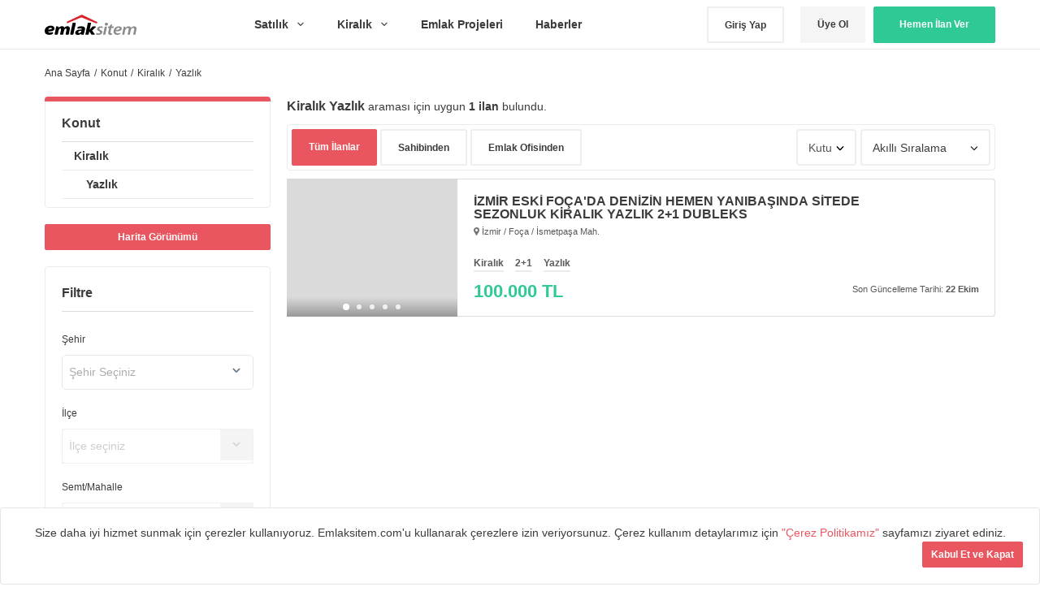

--- FILE ---
content_type: text/html; charset=utf-8
request_url: https://emlaksitem.com/kiralik-yazlik
body_size: 39584
content:
<!doctype html>
<html data-n-head-ssr lang="tr" data-n-head="%7B%22lang%22:%7B%22ssr%22:%22tr%22%7D%7D">
  <head >
    <title>Kiralık Yazlık  İlanları ve Fiyatları - Emlaksitem</title><meta data-n-head="ssr" charset="utf-8"><meta data-n-head="ssr" name="viewport" content="width=device-width, initial-scale=1"><meta data-n-head="ssr" data-hid="charset" name="charset" content="utf-8"><meta data-n-head="ssr" data-hid="google-site-verification" name="google-site-verification" content="8Jp2-4xnsKakhMqBSEiFfsA0t-x-nzrEOFndgnw4EgM"><meta data-n-head="ssr" data-hid="description" name="description" content="En güncel Kiralık Yazlık ilanları ile 1+1, 2+1, 3+1 daire, ev ve diğer tüm satılık konut fiyatlarını, Emlaksitem, emlak ilanları sitesinden takip edin."><meta data-n-head="ssr" data-hid="robots" name="robots" content="NOODP,index,follow"><meta data-n-head="ssr" data-hid="revisit-after" name="revisit-after" content="6 hours"><meta data-n-head="ssr" data-hid="og:title" property="og:title" content="Kiralık Yazlık  İlanları ve Fiyatları - Emlaksitem"><meta data-n-head="ssr" data-hid="og:description" property="og:description" content="En güncel Kiralık Yazlık ilanları ile 1+1, 2+1, 3+1 daire, ev ve diğer tüm satılık konut fiyatlarını, Emlaksitem, emlak ilanları sitesinden takip edin."><meta data-n-head="ssr" data-hid="og:image" property="og:image" content="/assets/img/share/facebook_share.jpeg"><meta data-n-head="ssr" data-hid="og:type" property="og:type" content="website"><meta data-n-head="ssr" data-hid="og:url" property="og:url" content="https://emlaksitem.com/kiralik-yazlik"><meta data-n-head="ssr" data-hid="og:site_name" property="og:site_name" content="Emlaksitem"><meta data-n-head="ssr" data-hid="fb:app_id" property="fb:app_id" content="233069363850931"><link data-n-head="ssr" rel="icon" type="image/x-icon" href="https://emlaksitem.com/assets/img/favicon.ico"><link data-n-head="ssr" rel="canonical" href="https://emlaksitem.com/kiralik-yazlik"><script data-n-head="ssr" defer src="https://cdnjs.cloudflare.com/ajax/libs/velocity/1.2.3/velocity.min.js"></script><script data-n-head="ssr" vmid="ldjson-schema-result" type="application/ld+json">{"@context":"http://schema.org","@type":"Product","name":"Kiralık Yazlık  İlanları ve Fiyatları","offers":{"@type":"AggregateOffer","highPrice":100000,"lowPrice":100000,"priceCurrency":"TRY"}}</script><script data-n-head="ssr" type="application/ld+json" vmid="ldjson-schema-main">{"@context":"http://schema.org","@type":"Organization","name":"Emlaksitem","url":"https://emlaksitem.com/","logo":"https://emlaksitem.com/assets/img/v2/emlaklogo.png","sameAs":["https://www.facebook.com/emlaksitemcom","https://www.instagram.com/emlaksitemcom/","https://twitter.com/emlaksitemcom/"]}</script><link rel="preload" href="/_nuxt/153cf55.js" as="script"><link rel="preload" href="/_nuxt/48d782d.js" as="script"><link rel="preload" href="/_nuxt/083a67b.js" as="script"><link rel="preload" href="/_nuxt/28265e5.js" as="script"><link rel="preload" href="/_nuxt/8a469dd.js" as="script"><style data-vue-ssr-id="7389e5b2:0 3191d5ad:0 932a8f60:0 7ca56ad0:0 07b15e5b:0 65989b1a:0 2f37aa12:0 5241e524:0 8c2dff26:0 24024b21:0 1fefd97c:0 ab8e572a:0 9e82d982:0 08e4a184:0 1835182e:0 943fdef4:0 1ae322e8:0 4c0e49ee:0">@charset "UTF-8";*{box-sizing:border-box}:focus{outline:none}.user-is-tabbing :focus{outline:2px solid #ea565f!important}body{font-family:-apple-system,BlinkMacSystemFont,Segoe UI,Roboto,Oxygen,Ubuntu,Fira Sans,Droid Sans,Helvetica Neue,sans-serif;font-size:14px;line-height:1.5;color:rgba(0,0,0,.77);background-color:#fff}a{color:#ea565f;text-decoration:none}a:active,a:hover{text-decoration:underline}strong{font-weight:700}.rule,hr{height:0;margin:15px 0;overflow:hidden;background:0 0;border:0;border-bottom:1px solid #ddd}.rule:after,.rule:before,hr:after,hr:before{display:table;content:""}.rule:after,hr:after{clear:both}table{border-spacing:0;border-collapse:collapse}td,th{padding:0}button{cursor:pointer}address{font-style:normal}abbr[title]{cursor:help;border-bottom:1px dotted #777}h1,h3,h4,h5,h6{margin-top:0;margin-bottom:0}h1{font-size:34px;font-weight:300}h2{font-size:32px;font-weight:400;color:rgba(0,0,0,.77);margin:10px 0 15px}h3,h4,h5,h6{font-size:20px;font-weight:700}h4,h5,h6{font-size:16px}h5,h6{font-size:14px}h6{font-size:12px}ol,p,ul{margin-top:0}p{font-family:-apple-system,BlinkMacSystemFont,Segoe UI,Roboto,Oxygen,Ubuntu,Fira Sans,Droid Sans,Helvetica Neue,sans-serif;margin-bottom:10px}small{font-size:80%}body,figure{margin:0}ol,ul{padding-left:0;margin-bottom:0;list-style:none}ol ol,ul ol{list-style-type:lower-roman}ol ol ol,ol ul ol,ul ol ol,ul ul ol{list-style-type:lower-alpha}dd{margin-left:0}html{height:100%}body{min-height:100%;-webkit-font-smoothing:antialiased}body.no-overflow{overflow:hidden}hr{border-color:#eee}.well{border:1px solid #e5e5e5;padding:20px}.well.white,body{background-color:#fff}blockquote{background:#f9f9f9;border-left:10px solid #f5f5f5;margin:15px 0;padding:15px 20px;quotes:"“" "”" "‘" "’";font-family:Source Sans Pro,sans-serif!important}blockquote:before{color:#ccc;content:open-quote;font-size:4em;line-height:.1em;margin-right:.25em;vertical-align:-.4em}blockquote p{display:inline}.ads{width:100%;padding:0;line-height:90px;text-align:center;background-color:#dfdfdf;border-radius:3px;font-size:72px;font-weight:700;color:hsla(0,0%,40%,.77)}.add-favorite.added,.add-favorite.added:focus,.add-favorite.added:hover{background-color:#dadada;border:2px solid #dadada}.highlighted-boards{width:100%;margin-right:-10px;margin-left:-10px;margin-bottom:50px}.highlighted-boards .card-container{width:33.3333%;float:left;padding-right:10px;padding-left:10px}.image-fluid{width:100%;height:100%;-o-object-fit:cover;object-fit:cover}.slick-arrow,.slick-arrow:before{transition:all .2s}.slick-arrow:hover{background-color:#d2d2d2}.slick-arrow:active,.slick-arrow:focus{background-color:#ea565f!important}.slick-arrow:active:before,.slick-arrow:focus:before{color:#fff}.slick-next-btn,.slick-prev-btn{width:30px;height:30px;background-color:#ebebeb;border-radius:4px;position:absolute;display:block;line-height:0;font-size:0;cursor:pointer;color:transparent;top:-50px;right:45px;padding:0;border:none;outline:none;color:rgba(0,0,0,.77)}.slick-next-btn:before,.slick-prev-btn:before{content:"";position:absolute;top:11px;width:5px;height:5px;border-top:2px solid;border-right:2px solid}.slick-prev-btn:before{right:10px;transform:rotate(-135deg)}.slick-next-btn{right:4px}.slick-next-btn:before{left:10px;transform:rotate(45deg)}.well{border:1px solid rgba(0,0,0,.1);border-radius:4px;background-color:#fff}.classified-preview{background-color:#ebebeb;padding:20px}.modal .classified-preview{display:flex}.classified-preview figure{width:170px;min-width:170px;height:110px;border-radius:3px;overflow:hidden;margin-left:0}.classified-preview figure img{width:100%}.classified-preview h4{font-size:14px;font-weight:400;margin-bottom:15px}.classified-preview .content{width:100%;padding-left:20px;text-align:left}.classified-preview .properties:before{display:table;content:""}.classified-preview .properties:after{display:table;clear:both;content:""}.classified-preview .properties strong{font-size:16px;float:left;margin-top:5px}.classified-preview .properties ul{list-style:inside disc;padding-right:10px;font-size:12px;color:rgba(0,0,0,.77);opacity:.7;margin-left:20px;line-height:24px;float:left;margin-top:5px}.classified-preview .properties li{float:left;margin-right:10px}.classified-preview .properties>div{float:right}.classified-preview .classified-info{margin-top:5px;border-top:2px solid hsla(0,0%,45%,.77);padding-top:5px;display:flex;justify-content:space-around;align-items:center;color:rgba(26,26,26,.77)}.classified-preview .classified-info strong{color:rgba(0,0,0,.77);font-size:16px}.lazy.lazy-loaded:before,.panel,.phone-number-item.displayed span,.result-item figure.lazy-loaded:before{display:none}.parsley-errors-list.filled{margin-bottom:10px}.phone-number-item a{display:none;color:#fff;text-decoration:none}.phone-number-item.displayed a{display:inline-block}@media print{.sticky{display:none}*{-webkit-print-color-adjust:exact;print-color-adjust:exact}}.pull-right{float:right}.pull-left{float:left}.d-flex{display:flex;justify-content:space-between;align-items:center}.lazy,.result-item figure{background-color:#f4f5f7;position:relative;overflow:hidden}.lazy:before,.result-item figure:before{content:" ";position:absolute;top:0;right:0;bottom:0;left:50%;z-index:1;transition:opacity .5s;width:500%;margin-left:-250%;-webkit-animation:a .8s linear infinite;animation:a .8s linear infinite;background:linear-gradient(90deg,transparent 36%,hsla(0,0%,78%,.35) 50%,transparent 64%) 50% 50%}@-webkit-keyframes a{0%{transform:translate3d(-30%,0,0)}to{transform:translate3d(30%,0,0)}}@keyframes a{0%{transform:translate3d(-30%,0,0)}to{transform:translate3d(30%,0,0)}}.add-favorite{display:flex!important;align-items:center!important}.add-favorite i{margin:0 5px}.add-favorite.added .remove,.add-favorite svg,.choose-payment-type label svg,.dropdown ul.active{display:block}.add-favorite.added .add,.add-favorite .remove,.choose-payment-type input[type=radio]{display:none}.package-prices{width:200px;padding-left:10px}.address-dropdown{margin-top:7px}.choose-payment-type{display:flex;justify-content:center;align-items:center;margin-bottom:20px}.choose-payment-type input[type=radio]:checked+label{background:#2ec995;color:#fff}.choose-payment-type label{width:100%;height:80px;border-radius:6px 0 0 6px;text-align:center;line-height:80px;transition:all .2s;cursor:pointer;background:#ebebeb;display:flex;justify-content:center;align-items:center}.choose-payment-type label i{margin-right:15px}.choose-payment-type label:last-child{border-radius:0 6px 6px 0}.messages{padding:20px;border-radius:4px}.messages.success{background:#baefdd}.table-default{width:100%}.table-default td{border:1px solid rgba(0,0,0,.2);padding:5px}.flex-start{justify-content:flex-start}.bill-form-hidden{height:0!important;max-height:0;overflow:hidden}.bill-form-hidden.active{height:auto!important;max-height:100%!important;overflow:auto}.payment-message{display:block;clear:both;margin-top:30px;border-radius:5px;padding:20px}.payment-message strong{display:block;font-size:16px;margin-bottom:10px}.payment-message.payment-success{background:#2ec995;color:#fff}.payment-message.payment-warning{background:#ff4949;color:#fff}.font-danger{color:#f44336!important}.font-blue{color:#2196f3!important}.font-success{color:#43a047!important}.font-warning{color:#ff5722!important}.light-dropdown ul{border:1px solid rgba(0,0,0,.15);border-radius:3px}.light-dropdown ul li{position:relative;margin-bottom:1px}.light-dropdown ul li a{font-size:13px;cursor:pointer;color:#555;padding:3px 9px;display:block;clear:both;font-weight:400;line-height:1.428571429;outline:0;letter-spacing:0;overflow:hidden;text-overflow:ellipsis}.light-dropdown ul li a i{width:1.25em;text-align:center;font-size:inherit;margin-right:2px;display:inline-block}.light-dropdown ul li a:hover{background-color:#f5f5f5}.light-dropdown ul li.divider{margin:6px 0;height:1px;overflow:hidden;background-color:#e5e5e5}.dropdown,.dropdown ul{position:relative;display:inline-block;border-radius:3px}.dropdown ul{display:none;position:absolute;right:0;top:100%;z-index:10;background:#fff;min-width:200px;padding:10px 0;box-shadow:0 10px 20px rgba(0,0,0,.1)}.dropdown ul a{color:rgba(0,0,0,.77);text-decoration:none;padding:5px 15px;display:flex;align-items:center;transition:all .2s}.dropdown ul a:hover{background-color:#f8f8f8}.dropdown ul a:active,.dropdown ul a:focus{background-color:#ebebeb}.dropdown ul a i{margin-right:10px;color:rgba(38,38,38,.77)}.dropdown ul a.bg-danger i{color:#fff}.dropdown ul a.bg-danger,.dropdown ul a.bg-danger:hover{background-color:#ff4949;color:#fff!important}.dropdown button{border-radius:3px;padding:5px;display:flex;justify-content:center;align-items:center;transition:all .2s}.dropdown .icons svg{width:100%;height:100%}.btn{position:relative;display:inline-block;padding:9px 25px;font-size:12px;font-weight:600;line-height:20px;color:rgba(0,0,0,.77);white-space:nowrap;vertical-align:middle;cursor:pointer;-webkit-user-select:none;-moz-user-select:none;-ms-user-select:none;user-select:none;background-color:#eee;border:0;border-radius:2px;-webkit-appearance:none;-moz-appearance:none;appearance:none;transition:background .2s linear,border .2s linear,box-shadow .2s linear}.btn:focus{text-decoration:none;outline:0}.btn:hover{background-color:#ddd;border-color:#ccc}.btn:active,.btn:hover{text-decoration:none;outline:0}.btn.selected,.btn:active{background-color:#dcdcdc;background-image:none;border-color:#b5b5b5;box-shadow:none}.btn:active{box-shadow:inset 0 2px 4px 0 rgba(0,0,0,.2)}.btn.selected:hover{background-color:#cfcfcf}.btn.disabled,.btn:disabled{color:hsla(0,0%,40%,.3);cursor:default;background-color:#f3f3f3;padding-right:50px}.btn.disabled:hover,.btn:disabled:hover{box-shadow:none;outline:0}.btn.btn-icon{padding:9px 15px;display:flex;justify-content:center;align-items:center}.btn.btn-icon svg{display:block}.btn.btn-icon i{margin-right:10px}.btn.btn-block{display:block;width:100%;text-align:center}.btn.btn-large{padding:0 20px;height:45px;line-height:42px}.btn.btn-small{padding:5px 10px}.btn.btn-medium{padding:9px 25px}.btn-primary{color:#fff;background-color:#ea565f;border:1px solid #ea565f}.btn-primary:hover{color:#fff;background-color:#e73f4a;border:1px solid #e73f4a}.btn-primary:focus{background-color:#e73f4a;border:1px solid #e42934}.btn-primary.selected,.btn-primary:active{background-color:#e42934;border:1px solid #ea565f}.btn-primary.selected:hover{background-color:#4c8b36;border:1px solid #ea565f}.btn-primary.disabled,.btn-primary.disabled:hover,.btn-primary:disabled,.btn-primary:disabled:hover{color:#fff;background-color:#f5b1b5}.btn-default,.btn-secondary{color:rgba(0,0,0,.77);background-color:#f5f5f5;border:1px solid #f5f5f5}.btn-default:focus,.btn-default:hover{text-decoration:none;outline:0}.btn-default:hover{background-color:#ddd;border-color:#ddd}.btn-default.selected,.btn-default:active{background-color:#c4c4c4;background-image:none;border-color:#c4c4c4}.btn-default:active{text-decoration:none;outline:0}.btn-default.selected,.btn-default:active{box-shadow:none}.btn-default.selected:hover{background-color:#cfcfcf}.btn-default.disabled,.btn-default:disabled{color:hsla(0,0%,40%,.3);cursor:default;background-color:#f3f3f3;padding-right:50px}.btn-default.disabled:hover,.btn-default:disabled:hover{box-shadow:none;outline:0}.btn-secondary:hover{color:rgba(0,0,0,.77);background-color:#e8e8e8;border:1px solid #e8e8e8;box-shadow:none}.btn-secondary.selected,.btn-secondary:active{background-color:#dcdcdc;border:1px solid #dcdcdc}.btn-secondary.disabled,.btn-secondary.disabled:hover,.btn-secondary:disabled,.btn-secondary:disabled:hover{color:#fff;background-color:#fff}.btn-success{color:#fff!important;background-color:#2ec995;border:1px solid #2ec995}.btn-success:hover{color:#fff;background-color:#29b486;border:1px solid #29b486}.btn-success:focus{background-color:#29b486;border:1px solid #259f76}.btn-success.selected,.btn-success:active{background-color:#259f76;border:1px solid #2ec995}.btn-success.selected:hover{background-color:#4c8b36;border:1px solid #2ec995}.btn-success.disabled,.btn-success.disabled:hover,.btn-success:disabled,.btn-success:disabled:hover{color:#fff;background-color:#7ce1bf}.btn-white,.btn-white:hover{color:rgba(0,0,0,.77);background-color:#fff}.btn-white:hover{background-color:#f2f2f2}.btn-white.selected,.btn-white:active{background-color:#e8e8e8}.btn-white.disabled,.btn-white.disabled:hover,.btn-white:disabled,.btn-white:disabled:hover{color:#fff;background-color:#fff}.btn-ghost,.btn-ghost:hover{color:rgba(0,0,0,.77);background-color:#fff;border:2px solid #eee}.btn-ghost:hover{background-color:#dadada;border:2px solid #dadada;box-shadow:none}.btn-ghost.selected,.btn-ghost:active{background-color:#dcdcdc;border:2px solid #dcdcdc}.btn-ghost.disabled,.btn-ghost.disabled:hover,.btn-ghost:disabled,.btn-ghost:disabled:hover{color:#fff;background-color:#fff}.btn-static{min-width:140px}.btn-facebook{color:#fff;background-color:#3a5795;position:relative}.btn-facebook:hover{color:#fff;background-color:#4162a7}.btn-facebook.selected,.btn-facebook:active{background-color:#2c4270}.btn-facebook.selected:hover{background-color:#4c8b36}.btn-facebook.disabled,.btn-facebook.disabled:hover,.btn-facebook:disabled,.btn-facebook:disabled:hover{color:#fff;background-color:#f5b1b5}.btn-facebook svg{position:absolute;left:20px;top:13px;width:14px;height:22px;fill:#fff}.link{color:#ea565f}.gray-light{color:#ebebeb}.gray{color:rgba(0,0,0,.77)}.btn-next{display:flex;justify-content:center;align-items:center;padding-right:30px}.btn-next i{width:16px;height:16px;position:absolute;right:10px;top:12px}.btn-next i svg{display:block;width:100%;height:100%}.btn-next.btn-success i{color:#fff;transform:rotate(-90deg)}[grid]{margin-right:-10px;margin-left:-10px}[grid]:before{display:table;content:""}[grid]:after{clear:both}[grid]>*{float:left}.single-column,.table-column,[grid]>*{padding-right:10px;padding-left:10px}.table-column{display:table-cell;width:1%;vertical-align:top}.centered{display:block;float:none;margin-right:auto;margin-left:auto}.grid-centered>*{text-align:center;display:inline-block;float:none;clear:both;vertical-align:top}.container,.container-lg{margin-right:auto;margin-left:auto}.container{width:1170px}.container:before,[grid]:after{display:table;content:""}.container:after{clear:both}.container-lg{max-width:1170px}.container-lg:after,.container-lg:before,.container:after{display:table;content:""}.container-lg:after{clear:both}[one]{width:8.33333%}[two]{width:16.66667%}[three]{width:25%}[four]{width:33.33333%}[five]{width:41.66667%}[six]{width:50%}[seven]{width:58.33333%}[eight]{width:66.66667%}[nine]{width:75%}[ten]{width:83.33333%}[eleven]{width:91.66667%}[twelve]{width:100%}[one-third]{width:33.333333%}[two-thirds]{width:66.666667%}[one-fourth]{width:25%}[one-half]{width:50%}[three-fourths]{width:75%}[one-fifth]{width:20%}[one-ten]{width:10%}[two-fifths]{width:40%}[three-fifths]{width:60%}[four-fifths]{width:80%}.gut-sm{margin-right:-6px;margin-left:-6px}.gut-sm>[class*=col-]{padding-right:6px!important;padding-left:6px!important}.gut-md{margin-right:-12px;margin-left:-12px}.gut-md>[class*=col-]{padding-right:12px!important;padding-left:12px!important}.gut-lg{margin-right:-24px;margin-left:-24px}.gut-lg>[class*=col-]{padding-right:24px!important;padding-left:24px!important}svg[class^=icons-]{height:100%;width:100%}i[class^=icon]{display:inline-block;width:24px;height:24px}i[class^=icon].x-small{width:13px;height:13px}i[class^=icon].small{width:16px;height:16px}i[class^=icon].large{width:20px;height:20px}i[class^=icon].rare{width:24px;height:24px}i[class^=icon].x-large{width:32px;height:32px}i[class^=icon].huge{width:48px;height:48px}i[class^=icon].mega{width:64px;height:64px}svg.primary{fill:#ea565f}svg.secondary{fill:#f5f5f5}svg.white{fill:#fff}svg.gray,svg.gray-dark{fill:rgba(0,0,0,.77)}svg.gray-light{fill:#ebebeb}.fa-color-gray{color:#757575}.fa-color-primary{color:#ea565f}.fa-color-success{color:#259f76}.fa-color-default{color:#757575}button,input,select,textarea{font-family:-apple-system,BlinkMacSystemFont,Segoe UI,Roboto,Oxygen,Ubuntu,Fira Sans,Droid Sans,Helvetica Neue,sans-serif}fieldset{padding:0;margin:0;border:0}.easy-autocomplete-container ul li.selected div,.form-checkbox label,label{font-weight:400}input[type=email],input[type=file],input[type=number],input[type=password],input[type=search],input[type=tel],input[type=text]:not(.multiselect__input),input[type=url],select,textarea{height:50px;padding-left:15px;font-size:14px;line-height:30px;color:rgba(0,0,0,.77);vertical-align:middle;background-color:#fff;background-repeat:no-repeat;background-position:right 8px center;border-radius:4px;outline:none;border:0;box-shadow:inset 0 0 0 2px #eee;transition-timing-function:ease-in-out;transition-duration:80ms;transition-property:all}input[type=email]:hover,input[type=file]:hover,input[type=number]:hover,input[type=password]:hover,input[type=search]:hover,input[type=tel]:hover,input[type=text]:not(.multiselect__input):hover,input[type=url]:hover,select:hover,textarea:hover{box-shadow:inset 0 0 0 2px #c0ccda}input[type=email].active,input[type=email]:focus,input[type=file].active,input[type=file]:focus,input[type=number].active,input[type=number]:focus,input[type=password].active,input[type=password]:focus,input[type=search].active,input[type=search]:focus,input[type=tel].active,input[type=tel]:focus,input[type=text]:not(.multiselect__input).active,input[type=text]:not(.multiselect__input):focus,input[type=url].active,input[type=url]:focus,select.active,select:focus,textarea.active,textarea:focus{outline:none;box-shadow:inset 0 0 0 2px #ea565f}input[type=email].disabled,input[type=email][disabled],input[type=file].disabled,input[type=file][disabled],input[type=number].disabled,input[type=number][disabled],input[type=password].disabled,input[type=password][disabled],input[type=search].disabled,input[type=search][disabled],input[type=tel].disabled,input[type=tel][disabled],input[type=text]:not(.multiselect__input).disabled,input[type=text]:not(.multiselect__input)[disabled],input[type=url].disabled,input[type=url][disabled],select.disabled,select[disabled],textarea.disabled,textarea[disabled]{background-color:#f7f7f7;cursor:no-drop}input[type=email].disabled:active,input[type=email].disabled:focus,input[type=email][disabled]:active,input[type=email][disabled]:focus,input[type=file].disabled:active,input[type=file].disabled:focus,input[type=file][disabled]:active,input[type=file][disabled]:focus,input[type=number].disabled:active,input[type=number].disabled:focus,input[type=number][disabled]:active,input[type=number][disabled]:focus,input[type=password].disabled:active,input[type=password].disabled:focus,input[type=password][disabled]:active,input[type=password][disabled]:focus,input[type=search].disabled:active,input[type=search].disabled:focus,input[type=search][disabled]:active,input[type=search][disabled]:focus,input[type=tel].disabled:active,input[type=tel].disabled:focus,input[type=tel][disabled]:active,input[type=tel][disabled]:focus,input[type=text]:not(.multiselect__input).disabled:active,input[type=text]:not(.multiselect__input).disabled:focus,input[type=text]:not(.multiselect__input)[disabled]:active,input[type=text]:not(.multiselect__input)[disabled]:focus,input[type=url].disabled:active,input[type=url].disabled:focus,input[type=url][disabled]:active,input[type=url][disabled]:focus,select.disabled:active,select.disabled:focus,select[disabled]:active,select[disabled]:focus,textarea.disabled:active,textarea.disabled:focus,textarea[disabled]:active,textarea[disabled]:focus{background-color:#f7f7f7!important;box-shadow:inset 0 0 0 2px #eee}input[type=email].disabled:hover,input[type=email][disabled]:hover,input[type=file].disabled:hover,input[type=file][disabled]:hover,input[type=number].disabled:hover,input[type=number][disabled]:hover,input[type=password].disabled:hover,input[type=password][disabled]:hover,input[type=search].disabled:hover,input[type=search][disabled]:hover,input[type=tel].disabled:hover,input[type=tel][disabled]:hover,input[type=text]:not(.multiselect__input).disabled:hover,input[type=text]:not(.multiselect__input)[disabled]:hover,input[type=url].disabled:hover,input[type=url][disabled]:hover,select.disabled:hover,select[disabled]:hover,textarea.disabled:hover,textarea[disabled]:hover{background-color:#f7f7f7;box-shadow:inset 0 0 0 2px #eee}select{height:45px;font-size:16px}.input-contrast{background-color:#fafafa}.input-contrast:focus{background-color:#fff}.action-form .form-group:first-child{margin-top:0}.action-form .btn{margin-bottom:15px}.action-form .btn:last-child{margin-bottom:0}.form-input-group{width:100%;display:flex}.form-input-group input{width:100%;border-radius:3px 0 0 3px;position:relative;z-index:1}.form-input-group button{border-radius:0 3px 3px 0;margin-left:-2px;z-index:10}:-ms-input-placeholder{color:rgba(51,51,51,.77)}::-moz-placeholder{color:rgba(51,51,51,.77)}::placeholder{color:rgba(51,51,51,.77)}:focus:-ms-input-placeholder{color:rgba(51,51,51,.77)}:focus::-moz-placeholder{color:rgba(51,51,51,.77)}:focus::placeholder{color:rgba(51,51,51,.77)}label[require]:after{content:"*";color:#ea565f;margin-left:5px}.input-sm{min-height:28px;padding-top:3px;padding-bottom:3px;font-size:12px;line-height:20px}.input-lg,.input-xl{padding:6px 10px!important;font-size:16px!important}.input-xl{padding:9px 10px!important}.parsley-error,.parsley-error:focus{box-shadow:inset 0 0 0 1px #ff5151!important}.parsley-equalto,.parsley-required,.parsley-type{color:#fff!important;background-color:#ff5151;margin-top:-2px;padding:3px 9px;font-size:13px;border-radius:0 0 3px 3px;font-weight:600;display:block}.parsley-equalto.rounded,.parsley-required.rounded,.parsley-type.rounded,.trumbowyg-button-pane button{border-radius:3px}.testimonials-container .error-contact-container,.testimonials-container .error-name-container{display:none}.form-group label+small,.table.messages-table a+small,.testimonials-container .error-contact-container.active,.testimonials-container .error-name-container.active{display:block}.form-checkbox{vertical-align:middle}.form-checkbox label em.highlight{position:relative;left:-4px;padding:2px 4px;font-style:normal;background:#fffbdc;border-radius:3px}.form-checkbox .note{display:block;margin:0;font-size:12px;font-weight:400;color:#666}.hfields{margin:15px 0}.hfields:after,.hfields:before{display:table;content:""}.hfields:after{clear:both}.hfields .form-group{float:left;margin:0 30px 0 0}.hfields .form-group dt label{display:inline-block;margin:5px 0 0;color:#666}.hfields .form-group dt img{position:relative;top:-2px}.hfields .btn{float:left;margin:28px 25px 0 -20px}.hfields .form-select{margin-top:5px}input::-webkit-inner-spin-button,input::-webkit-outer-spin-button{margin:0;-webkit-appearance:none;appearance:none}.form-actions:after,.form-actions:before{display:table;content:""}.form-actions:after{clear:both}.form-actions .btn{float:right}.form-actions .btn+.btn{margin-right:5px}.form-group label,.form-select{position:relative}.form-select svg{width:10px;height:7px;position:absolute;right:15px;top:50%;transform:translateY(-4px)}.form-select select{display:inline-block;max-width:100%;height:45px;font-size:14px;background-color:#fff;background-image:none\9;background-size:8px 20px;-webkit-appearance:none;-moz-appearance:none;appearance:none}.form-select select::-ms-expand{opacity:0}.form-select select[multiple]{height:auto}.select-sm{height:28px;min-height:28px;padding-top:3px;padding-bottom:3px;font-size:12px}.select-sm[multiple]{height:auto;min-height:0}.select-narrow{width:150px}.select-normal{width:200px}.select-wide{width:300px}.selectize-input input{height:auto!important}.form-group{margin:15px 0}.form-group:first-child{margin-top:0}.form-group input[type=email],.form-group input[type=file],.form-group input[type=number],.form-group input[type=password],.form-group input[type=search],.form-group input[type=tel],.form-group input[type=text],.form-group input[type=url],.form-group select,.form-group textarea{width:100%;max-width:100%;margin-right:5px}.form-group input[type=email]:focus,.form-group input[type=file]:focus,.form-group input[type=number]:focus,.form-group input[type=password]:focus,.form-group input[type=search]:focus,.form-group input[type=tel]:focus,.form-group input[type=text]:focus,.form-group input[type=url]:focus,.form-group select:focus,.form-group textarea:focus{background-color:#fff}.form-group input[type=email].shorter,.form-group input[type=file].shorter,.form-group input[type=number].shorter,.form-group input[type=password].shorter,.form-group input[type=search].shorter,.form-group input[type=tel].shorter,.form-group input[type=text].shorter,.form-group input[type=url].shorter,.form-group select.shorter,.form-group textarea.shorter{width:130px}.form-group input[type=email].short,.form-group input[type=file].short,.form-group input[type=number].short,.form-group input[type=password].short,.form-group input[type=search].short,.form-group input[type=tel].short,.form-group input[type=text].short,.form-group input[type=url].short,.form-group select.short,.form-group textarea.short{width:250px}.form-group input[type=email].long,.form-group input[type=file].long,.form-group input[type=number].long,.form-group input[type=password].long,.form-group input[type=search].long,.form-group input[type=tel].long,.form-group input[type=text].long,.form-group input[type=url].long,.form-group select.long,.form-group textarea.long{width:100%}.form-group .selectize-input{padding:7px!important}.form-group textarea.form-control{width:100%;height:70px;min-height:70px;padding-top:8px;padding-bottom:8px}.form-group textarea.form-control.short{height:50px;min-height:50px}.form-group dt{margin:0 0 6px}.form-group.flattened dt{float:left;margin:0;line-height:32px}.form-group.flattened dd{line-height:32px}.form-control-icon{position:relative}.form-control-icon i{position:absolute;right:6px;top:7px;pointer-events:none}.form-checkbox{display:inline-block;-webkit-user-select:none;-moz-user-select:none;-ms-user-select:none;user-select:none;font-size:12px}.form-checkbox:active .check-box{box-shadow:inset 0 1px 1px rgba(0,0,0,.2)}.form-checkbox.flat-checkbox .check-box:before,.form-checkbox.flat-checkbox:before,.form-checkbox input[type=checkbox],.form-checkbox input[type=radio]{display:none}.form-checkbox.flat-checkbox,.form-checkbox.flat-checkbox .check-box{width:55px;height:30px;border:0;margin:0;border-radius:3px;top:0}.form-checkbox.flat-checkbox .check-box.checked,.form-checkbox.flat-checkbox input[type=checkbox]:checked+.check-box,.form-checkbox.flat-checkbox input[type=radio]:checked+.check-box{background-color:#2ec995;color:#fff}.form-checkbox.flat-checkbox .check-box{line-height:30px;text-align:center;color:rgba(0,0,0,.77);background:#ebebeb}.form-checkbox .check-box{height:20px;width:20px;min-width:20px;margin-right:10px;top:2px;background-color:#e8e8e8;border-radius:2px;position:relative;display:inline-block;transition:all .2s ease;cursor:pointer}.form-checkbox .check-box:before{content:"";width:6px;height:6px;position:absolute;left:50%;top:50%;display:inline-block;background-color:#2ec995;border-radius:2px;transform:translate3d(-50%,-50%,0);transition:all .2s;opacity:0}.check-box.checked,input[type=checkbox]:checked+.check-box{border-color:#ea565f}.check-box.checked:after,input[type=checkbox]:checked+.check-box:before{opacity:1}.selectize-input{padding:9px!important}.selectize-input>input{vertical-align:top;border-radius:0}select.selectize{visibility:hidden}.form-input-currency,.header nav>ul>li,.header nav>ul>li ul li{position:relative}.form-input-currency span{display:block;width:60px;height:48px;line-height:48px;position:absolute;right:0;top:1px;z-index:10;text-align:center;border-left:1px solid #ebebeb}.form-wrapper{width:374px;margin:100px auto}.form-wrapper .passive-link{text-decoration:underline;color:rgba(51,51,51,.77);text-align:center}.form-wrapper .progress-bar{width:100%;height:5px;background-color:#8dfed8;margin-top:70px}.form-wrapper .progress-first{width:33%;height:5px;border-radius:10px;background-color:#2ec995}.form-wrapper .progress-second,.form-wrapper .progress-third{width:66%;height:5px;border-radius:10px;background-color:#2ec995}.form-wrapper .progress-third{width:100%}.form-wrapper footer{margin-top:30px}.form-wrapper footer>*{display:block;margin-bottom:20px}.form-right-wrapper{background-image:url(/_nuxt/img/bg.ba19be4.jpg);background-size:cover;padding:80px}.form-right-wrapper .card-wrapper,.form-right-wrapper .top-card{width:100%;box-shadow:0 13px 24px rgba(0,0,0,.1);border-radius:4px}.form-right-wrapper .top-card{background:#fff}.form-right-wrapper .card-wrapper{background-color:#fff;margin-top:25px}.form-right-wrapper .content{padding:15px}.form-right-wrapper .content h6{font-weight:700;font-size:15px}.form-right-wrapper .content p{font-size:14px;color:#b7b3b3}.input-group{position:relative;display:flex;align-items:stretch;width:100%}.input-group .select2-container--default .select2-selection--single .select2-selection__rendered,.input-group .select2-container .select2-selection--single{height:100%}.input-group .select2 .select2-selection--single:last-child{border-top-left-radius:0;border-bottom-left-radius:0}.input-group>.custom-file,.input-group>.custom-select,.input-group>.form-control{position:relative;flex:1 1 auto;width:1%;margin-bottom:0}.input-group>.form-control:not(:first-child){border-top-left-radius:0;border-bottom-left-radius:0}.input-group>.form-control:not(:last-child){border-top-right-radius:0;border-bottom-right-radius:0;margin-right:-2px}.input-group>.form-control:not(:last-child):focus,.input-group>.form-control:not(:last-child):hover{z-index:2}.input-group>.input-group-prepend>.input-group-text{border-top-right-radius:0;border-bottom-right-radius:0}.input-group-text{display:flex;align-items:center;padding:.375rem .75rem;margin-bottom:0;font-size:1rem;font-weight:400;line-height:1.5;color:#495057;text-align:center;white-space:nowrap;background-color:#e9ecef;border:1px solid #ced4da;border-radius:.25rem}.input-group-prepend:not(:first-child) select{border-top-right-radius:0;border-bottom-right-radius:0}.select2.fluid{-webkit-appearance:none}.select2.fluid.select2-hidden-accessible{left:-99cm!important}.input-block,.select2.fluid{width:100%!important}.trumbowyg-box,.trumbowyg-editor,.trumbowyg-textarea{min-height:174px!important}.trumbowyg-box,.trumbowyg-editor{margin:7px auto!important}.trumbowyg-box{border:2px solid #eee!important;border-radius:3px!important}.trumbowyg-button-pane{border-bottom:1px solid #eee!important;padding:0!important}.trumbowyg-button-pane,.trumbowyg-button-pane:after{background:#eee!important}.trumbowyg-button-pane .trumbowyg-button-group:after{background:#e4e6e6!important}.step-content .select2,.step-content .select2-container--default .select2-selection--single .select2-selection__arrow,.step-content .select2-container--default .select2-selection--single .select2-selection__rendered,.step-content .select2-container .select2-selection--single{height:50px}.step-content #mapGenerate{height:500px}.select2-container--default .select2-selection--single .select2-selection__rendered{line-height:50px!important}.breadcrumb{display:flex;flex-wrap:wrap;margin:20px 0;list-style:none;background-color:transparent;font-size:12px}.breadcrumb-item{padding-right:5px}.breadcrumb-item+.breadcrumb-item:before{display:inline-block;padding-right:5px;padding-left:0;color:rgba(0,0,0,.77);content:"/"}.breadcrumb-item+.breadcrumb-item:hover:before{text-decoration:none}.breadcrumb-item.active{font-weight:700}.breadcrumb-item,.breadcrumb-item a,.card footer a,.card footer span,.header nav>ul>li>a:hover,.table.messages-table a{color:rgba(0,0,0,.77)}.accordion{overflow:hidden;border:1px solid #ebebeb;border-radius:4px}.accordion-section{border-top:1px solid #ebebeb}.accordion-section:first-child{border-top:0}.accordion-section-title{width:100%;padding:15px;display:inline-block;background:#fff;transition:all .15s linear;color:rgba(0,0,0,.77);position:relative;font-weight:600}.accordion-section-title:before{content:"";position:absolute;right:20px;top:17px;width:10px;height:10px;border-top:1px solid rgba(0,0,0,.77);border-right:1px solid rgba(0,0,0,.77);transform:rotate(135deg)}.accordion-section-title.active,.accordion-section-title:hover{background:#f8f8f8;text-decoration:none}.accordion-section-title.active:before{top:20px;transform:rotate(-45deg)}.accordion-section:last-child .accordion-section-title{border-bottom:none}.accordion-section-content{padding:15px;display:none}.accordion-section-content:before{display:table;content:""}.accordion-section-content:after{display:table;clear:both;content:""}.messages-box{padding:20px;border-radius:3px}.messages-box strong{margin-bottom:5px;display:block}.messages-box.alert{background-color:#fceeef;color:#ea565f}.messages-box.success{background-color:#2ec995;color:#fff}.messages-box.flex{display:flex;justify-content:space-between;align-items:center}.table{width:100%}.table th{text-align:left;padding-bottom:10px}.table tr{border-radius:60px}.table tr:nth-child(2n) td{background:#f6f6f6}.table tr td{padding-top:15px;padding-bottom:15px}.table tr td:first-child{padding-left:20px;border-radius:3px 0 0 3px}.table tr td:last-child{padding-right:20px;border-radius:0 3px 3px 0}.table .close{background:0 0;border:none;font-size:22px;opacity:.7;transition:all .2;float:right}.table .close:hover{opacity:1}.onoffswitch{position:relative;width:40px;-webkit-user-select:none;-moz-user-select:none;-ms-user-select:none;user-select:none}.header .menu-icon,.header nav>ul>li.has-sub-menu>a:after,.onoffswitch-checkbox{display:none}.onoffswitch-label{display:block;overflow:hidden;cursor:pointer;height:24px;padding:0;line-height:24px;border-radius:24px;background-color:#ebebeb;transition:background-color .2s ease-in}.onoffswitch-label:before{content:"";display:block;width:20px;height:20px;margin:0;background:#fff;position:absolute;top:2px;bottom:0;left:2px;border-radius:30px;transition:all .3s ease-in 0s}.onoffswitch-checkbox:checked+.onoffswitch-label{background-color:#2ec995}.onoffswitch-checkbox:checked+.onoffswitch-label:before{left:100%;transform:translateX(calc(-100% - 2px))}.header,.header nav>ul>li>a{position:relative;align-items:center}.header{border-bottom:1px solid #ebebeb;background-color:#fff}.header .inner{justify-content:space-between}.header nav{text-align:center;line-height:38px}.header,.header .inner,.header nav>ul,.header nav>ul>li>a{display:flex}.header nav>ul>li:hover ul{max-height:400px!important;overflow:auto!important;transform:translateY(0)}.header nav>ul>li.has-sub-menu:after{content:"";position:absolute;left:0;right:0;bottom:0;height:2px;background-color:#2ec995;border-radius:1px;opacity:0;transform:scale(0);transition:all .2s;transform-origin:50% 100%}.header nav>ul>li.has-sub-menu:hover>a{background-color:#f8f8f8}.header nav>ul>li.has-sub-menu:hover:after,.header nav>ul>li>a:hover:after{transform:scale(1);visibility:visible;opacity:1}.header nav>ul>li.has-sub-menu ul{max-height:0;overflow:hidden;transition:all .2s}.header nav>ul>li>a{color:rgba(0,0,0,.77);text-decoration:none;font-weight:600;line-height:60px;padding:0 20px;font-size:14px;transition:all .2s}.header nav>ul>li>a.current,.header nav>ul>li>a:active,.header nav>ul>li>a:focus{color:rgba(0,0,0,.77);background-color:rgba(0,0,0,.04)}.header nav>ul>li>a.current>span,.header nav>ul>li>a:active>span,.header nav>ul>li>a:focus>span{transform:translateY(1px);display:block}.header nav>ul>li>a svg{width:10px;height:6px;margin-left:10px}.header nav>ul>li>a:after{content:"";position:absolute;left:0;right:0;bottom:0;height:2px;background-color:#2ec995;border-radius:1px;visibility:hidden;opacity:0;transform:scale(0);transition:all .2s;transform-origin:50% 100%}.header nav>ul>li>a>span{transition:all .2s}.header nav>ul>li ul{transform:translateY(10px);transition:all .2s;background:#fff;position:absolute;top:calc(100% + 2px);left:0;z-index:200;min-width:220px;border-radius:3px;box-shadow:0 10px 20px rgba(0,0,0,.1)}.header nav>ul>li ul li:first-child a,.user-auth .has-sub-menu ul li:first-child a{border-radius:3px 3px 0 0}.header nav>ul>li ul li:first-child:before,.user-auth .has-sub-menu ul li:first-child:before{content:"";position:absolute;left:0;top:-6px;width:100%;height:6px}.header nav>ul>li ul li:last-child a,.user-auth .has-sub-menu ul li:last-child a{border-radius:0 0 3px 3px}.header nav>ul>li ul a{padding:13px 20px;display:block;color:rgba(0,0,0,.77);text-decoration:none;transition:all .4s;text-align:left;line-height:14px}.header nav>ul>li ul a:hover,.user-auth .has-sub-menu.has-sub-menu:hover>a{background-color:#f8f8f8}.header .user-auth,.logo{display:flex;align-items:center}.header .user-auth>*{margin-left:10px}.header .user-auth a.bildirimler,.user-auth .has-sub-menu a,.user-auth .has-sub-menu ul a{line-height:60px;color:rgba(0,0,0,.77);display:flex;justify-content:flex-start;align-items:center;text-decoration:none}.header .user-auth a.bildirimler{position:relative;font-size:20px;display:block;padding:0 5px}.header .badge-counter{list-style:none;box-sizing:border-box;display:inline-block;min-width:10px;line-height:1;white-space:nowrap;height:18px;text-shadow:none!important;text-align:center;vertical-align:middle;background-image:none;font-size:12px;letter-spacing:.5px;border-radius:10px!important;position:absolute;top:10px;left:20px;font-weight:300;padding:4px 6px;background-color:#f4645f;color:#fff}.logo{width:113px;height:60px}.logo svg{height:25px}.nav-search{position:relative}.nav-search.active .nav-search-inner{display:block}.nav-search .nav-search-inner{position:absolute;top:-1px;right:-1px;display:none}.nav-search .nav-search-inner i{position:absolute;right:12px;top:12px;z-index:10}.nav-search .nav-search-inner svg{fill:rgba(0,0,0,.77)}.nav-search input{height:40px;position:absolute;top:0;right:0;width:400px;z-index:5}.user-auth .btn-success{min-width:150px;text-align:center}.user-auth .has-sub-menu,.user-auth .has-sub-menu ul li{position:relative}.user-auth .has-sub-menu a,.user-auth .has-sub-menu ul a{padding:0 20px}.user-auth .has-sub-menu .user-avatar{width:36px;height:36px;background-repeat:no-repeat;background-position:50%;background-size:cover;border-radius:4px;margin-right:10px}.user-auth .has-sub-menu svg{width:10px;height:6px;margin-left:10px}.user-auth .has-sub-menu:hover ul{visibility:visible;opacity:1;-webkit-backface-visibility:visible;backface-visibility:visible;transform:translateY(0)}.user-auth .has-sub-menu.has-sub-menu:after{content:"";position:absolute;left:0;right:0;bottom:0;height:2px;background-color:#2ec995;border-radius:1px;visibility:hidden;opacity:1;transform:scale(0);transition:all .2s;transform-origin:50% 100%}.user-auth .has-sub-menu ul{visibility:hidden;-webkit-backface-visibility:hidden;backface-visibility:hidden;opacity:0;transform:translateY(10px);transition:all .1s;background:#fff;position:absolute;top:calc(100% + 2px);right:0;z-index:200;width:100%;border-radius:3px;box-shadow:0 10px 20px rgba(0,0,0,.1)}.user-auth .has-sub-menu ul li.divider{height:1px;background:#ebebeb}.user-auth .has-sub-menu ul a{padding:13px 20px 13px 5px;transition:all .1s;text-align:left;line-height:14px}.user-auth .has-sub-menu ul a svg{width:16px;height:14px;fill:rgba(0,0,0,.77);margin-right:10px}.user-auth .has-sub-menu ul a:hover{background-color:#ebebeb}.user-auth .has-sub-menu ul a:active,.user-auth .has-sub-menu ul a:focus{background-color:#ea565f;color:#fff}.user-auth .has-sub-menu ul a:active svg,.user-auth .has-sub-menu ul a:focus svg{fill:#fff}.user-auth .has-sub-menu>span{display:flex;justify-content:center}.swal-button{transition:all .2s;border-radius:2px}.swal-button--confirm,.swal-button--confirm:active,.swal-button--confirm:focus{background-color:#2ec995;box-shadow:none}.swal-button--confirm:hover{background-color:#29b486}.swal-button--danger,.swal-button--danger:active,.swal-button--danger:focus{background-color:#ea565f;box-shadow:none}.swal-button--danger:hover{background-color:#e5323d}.swal-button--cancel:focus{box-shadow:none}.swal-button--cancel:active{background-color:#efefef}.swal-icon--warning__dot{margin-left:-3px}.search-container{height:350px;background:url(/assets/images/search.jpg) 50% no-repeat;background-size:cover}.search{width:600px;margin:0 auto;position:relative;text-align:center}.search h1{margin-top:70px;margin-bottom:60px;font-size:24px;font-weight:700}.search-type-container{position:absolute;z-index:5;top:-30px}.search-type-container button{padding:8px 25px 22px;font-size:13px;background:#fff;color:  rgba(0,0,0,.77);border-radius:2px;border:none;display:inline-block;float:left;transition:all .2s}.search-type-container button:first-child{border-radius:6px 0 0 6px}.search-type-container button:last-child{border-radius:0 6px 6px 0}.search-type-container button.active{background-color:#ea565f;color:#fff}.for-sale .search-container-inner .for-sale{display:block}.for-sale .search-container-inner .for-rent{display:none}.card>a,.footer-categories .tabs-content ul.active,.for-rent .search-container-inner .for-rent{display:block}.footer-categories .tabs-content ul,.for-rent .search-container-inner .for-sale{display:none}.search-container-inner{display:flex;justify-content:space-between;align-items:center;width:570px;height:50px;position:relative;z-index:10}.search-container-inner:hover select{background-color:#c0ccda!important}.result-sort .sort-search-container:hover input:not(:focus),.search-container-inner:hover input:not(:focus){box-shadow:inset 0 0 0 2px #c0ccda}.search-container-inner.active .input-container{background-color:#ea565f!important}.search-container-inner.active select{background-color:#ea565f!important;color:#fff}.search-container-inner.active .form-select{color:#fff}.search-container-inner.active input{border-radius:5px 5px 0 0}.search-container-inner .input-container,.search-container-inner input{width:100%;height:50px;text-align:left;border-radius:0}.search-container-inner input{padding-left:40px}.card footer,.search-container-inner i{position:absolute;display:flex}.search-container-inner i{height:100%;top:14px;left:160px;align-items:center}.result-sort .sort-search-container i svg,.search-container-inner i svg{width:16px!important;height:16px!important;fill:rgba(38,38,38,.77)}.search-container-inner .form-select{width:150px;min-width:150px;margin-right:-2px;height:50px}.search-container-inner .form-select select{width:100%;height:50px;box-shadow:none;background-color:#ebebeb;border-radius:0 0 0 6px}.search-container-inner .btn{margin-left:-2px;border-radius:0 6px 6px 0;height:50px;line-height:50px}.search-form{position:relative}@media (max-width:1024px){.input-container{height:50px}.input-container i{right:15px;top:15px}.search-actions{top:40px}.search-criteria-bar{padding:15px;top:155px}.search-criteria-bar li{width:49%;margin-right:2%}.search-criteria-bar li:nth-child(2n){margin-right:0}.search-criteria-bar .btn{display:block}.search-criteria-bar .price input{height:40px;margin-bottom:15px}}.showcase-container{padding:40px 0}.card{border:1px solid rgba(0,0,0,.1);transition:all .2s;border-radius:4px;min-height:350px;position:relative;background-color:#fff;display:block}.card:hover{box-shadow:0 5px 15px 0 rgba(0,0,0,.1)}.card figure{height:160px;margin:5px;background-position:50%;background-size:cover;border-radius:4px}.card .card-title,.card ul{color:rgba(0,0,0,.77);display:block}.card .card-title{font-weight:700;text-decoration:none;margin:10px;font-size:14px}.card ul{padding:0 10px;font-size:12px;opacity:.7}.card ul:after,.card ul:before{display:table;content:""}.card ul,.card ul:after{clear:both}.card li{float:left;padding-right:10px}.card p{padding:10px;font-size:12px;font-family:-apple-system,BlinkMacSystemFont,Segoe UI,Roboto,Oxygen,Ubuntu,Fira Sans,Droid Sans,Helvetica Neue,sans-serif;margin:0}.card footer{bottom:10px;border-top:1px solid #ebebeb;left:10px;right:10px;justify-content:flex-start;align-items:space-between;padding-top:10px}.card.full-image>a,.card footer>*,.card ul,.filter .filter-item select{width:100%}.card footer strong{font-size:16px;color:#2ec995;border-right:1px solid #ebebeb}.card.full-image,.free-announcement{display:flex;align-items:center}.card.full-image{color:#fff;border:0;background-color:#2ec995;justify-content:center}.card.full-image:hover{box-shadow:none}.card.full-image figure{height:350px;margin:0}.card.full-image>div,.modal-content footer.centered-footer{text-align:center}.card.full-image strong{font-size:18px}@media (max-width:1024px){.card li{float:left;padding-right:20px;white-space:nowrap}}.free-announcement{padding:22px 30px;margin:20px 0;border:1px solid #ebebeb;justify-content:space-between;border-radius:4px;background-color:#fff}.free-announcement.primary{background-color:#ea565f;color:#fff;border:0}.free-announcement.primary .btn-primary{background-color:#fff;color:#ea565f}.free-announcement a{width:100px}.free-announcement strong{font-size:24px;margin-bottom:10px;display:block}@media (max-width:1024px){.free-announcement{padding:20px}}.footer-categories{margin:0}.footer-categories .container{padding:80px 0}.footer-categories .container [grid]{border:1px solid #dcdcdc;padding:20px 0 20px 20px;border-radius:4px}.footer-categories .container .tabs{color:#7d7d85;width:12%;height:100%}.footer-categories .container .tab-item{cursor:pointer;padding:8px 10px;margin-bottom:4px;border-left:2px solid transparent}.footer-categories .container .tab-item.active{border-left:2px solid #ea565f;color:#ea565f}.footer-categories .tabs-content{width:88%;padding-left:20px;padding-right:0}.footer-categories .tabs-content li{width:16.6666%;float:left;line-height:30px}.footer-categories a{color:#888;text-decoration:none}@media (max-width:1024px){.footer-categories{margin-bottom:50px;padding:20px 0}.footer-categories .container{padding:20px}.footer-categories .container [grid]{border:0;padding:0}.footer-categories .tabs{border:0;display:flex;justify-content:center;align-items:center;width:100%}.footer-categories .tabs .tab-item{width:100%;text-align:center}.footer-categories .tabs-content{padding:0 10px;margin-top:10px;width:100%}.footer-categories .tabs-content li{width:50%;text-align:center}}.main-footer{font-size:12px;padding:40px 0}.main-footer a{color:rgba(0,0,0,.77);text-decoration:none}.main-footer strong{margin-bottom:5px;display:block;font-size:14px}.main-footer ul{margin-bottom:10px}.mobile-apps-container{clear:both}.mobile-apps-container a{transition:all .2s;float:right}.aside-box.brand small,.mobile-apps-container a:hover{opacity:.7}.appstore{margin-right:10px}.appstore svg{width:110px;height:28px}.appstore,.googleplay{width:170px;height:50px;background:#000;display:flex;border-radius:4px;text-align:center;align-items:center;justify-content:center}.googleplay svg{width:128px;height:32px}footer .social-media-actions{margin-bottom:40px;float:right;clear:both}.social-media-actions a{width:28px;height:28px;display:inline-block;padding:5px;border-radius:4px;transition:all .2s}.project-cards .item p,.social-media-actions a:hover{opacity:.8}.social-media-actions .facebook{background:#3b5998}.social-media-actions .twitter{background:#55acee}.social-media-actions .google-plus{background:#dc4e41}.social-media-actions .envelope{background:#4751fc}.social-media-actions .pinterest{background:#c8232c}.social-media-actions .linkedin{background:#2867b2}.social-media-actions svg{fill:#fff;width:100%;height:100%}.store-badge-btn{box-sizing:border-box;display:inline-block;text-align:left;white-space:nowrap;text-decoration:none;vertical-align:middle;touch-action:manipulation;cursor:pointer;-webkit-user-select:none;-moz-user-select:none;-ms-user-select:none;user-select:none;border:1px solid rgba(0,0,0,.769);padding:4px 8px;margin:5px auto;border-radius:4px;color:rgba(0,0,0,.769);fill:rgba(0,0,0,.769);background:#fff;line-height:1em;min-width:190px;height:45px;transition:.2s ease-out;box-shadow:0 1px 2px hsla(0,0%,100%,.2);-webkit-tap-highlight-color:transparent;font-weight:500;text-rendering:optimizeLegibility;-webkit-font-smoothing:antialiased;-moz-osx-font-smoothing:grayscale;-moz-font-feature-settings:"liga","kern"}.store-badge-btn-icon,.store-badge-btn-text,.store-badge-btn:hover{display:inline-block;vertical-align:top}.store-badge-btn-storename{vertical-align:top}.store-badge-btn-icon{width:30px;height:30px;margin-right:5px;margin-top:2px}.store-badge-btn-text{letter-spacing:.08em;margin-top:-.1em;font-size:10px}.store-badge-btn-storename{display:block;margin-left:38px;margin-top:-17px;font-size:22px;letter-spacing:-.03em}.copyright{padding:40px 0;font-size:12px}.copyright,.copyright a{color:rgba(0,0,0,.77)}.copyright .container{display:flex}.copyright .container>div{width:40%}.copyright .container a{margin-right:40px}.copyright strong{display:block;text-align:center;width:100%;color:#888;font-weight:400}.fade{opacity:0;transition:opacity .15s linear}.fade.show{opacity:1}.modal,.modal-open{overflow:hidden}.modal{position:fixed;top:0;right:0;bottom:0;left:0;z-index:1050;display:none;outline:0}.modal-open .modal{overflow-x:hidden;overflow-y:auto}.modal-dialog{position:relative;width:auto;margin:40px 10px 10px;pointer-events:none}.modal.fade .modal-dialog{transition:transform .1s;transform:translateY(100%)}.modal.show .modal-dialog{transform:translate(0)}.modal-dialog-centered{display:flex;align-items:center;height:100%;margin-top:0;margin-bottom:0}.modal-content{position:relative;display:flex;flex-direction:column;width:100%;pointer-events:auto;background-color:#fff;background-clip:padding-box;border-radius:.3rem;outline:0}.modal-content footer{padding:20px 0;margin:0 20px;border-top:2px solid #fafafa}.modal-content footer .bold{font-weight:700;font-size:16px}.modal-content footer .passive-link{text-decoration:underline;color:rgba(51,51,51,.77)}.modal-content footer.centered-footer .bold{font-size:14px;margin-left:5px}.modal-content footer.centered-footer .passive-link{float:none}.modal-backdrop{position:fixed;top:0;right:0;bottom:0;left:0;z-index:1040;background-color:#000}.modal-backdrop.fade{opacity:0}.modal-backdrop.show{opacity:.5}.modal-header{display:block;padding:20px;border-top-left-radius:.3rem;border-top-right-radius:.3rem;font-size:16px;margin:0 20px 15px;border-bottom:1px solid #ebebeb;text-align:center;font-weight:600;position:relative}.modal-header+.modal-body{padding-top:0}.modal-header .close{position:absolute;right:0;top:12px;padding:0;background-color:transparent;border:0;font-size:30px;color:hsla(0,0%,5%,.77)}.modal-title{margin-bottom:0;line-height:1.5}.modal-body{position:relative;flex:1 1 auto;padding:20px}.modal-body.modal-message{padding:0}.modal-footer{display:flex;align-items:center;justify-content:flex-end;padding:15px;border-top:1px solid #e9ecef}.modal-footer>:not(:first-child){margin-left:.25rem}.modal-footer>:not(:last-child){margin-right:.25rem}.modal-scrollbar-measure{position:absolute;top:-9999px;width:50px;height:50px;overflow:scroll}@media (min-width:576px){.modal-dialog{max-width:360px;margin:30px auto}.modal-dialog-centered{margin-top:0;margin-bottom:0}.modal-sm{max-width:300px}}@media (min-width:992px){.modal-lg{max-width:800px}}.modal-message .receiver{display:flex;justify-content:middle;align-items:middle;margin-bottom:20px}.modal-message .receiver a{margin-right:20px}.modal-message .receiver div{line-height:36px;font-size:12px;color:rgba(51,51,51,.77)}.modal-message form{padding:20px}.modal-message form textarea{width:100%;height:140px;resize:vertical;max-height:250px;min-height:100px;transition:none}.modal-message footer{text-align:right;padding-bottom:0;margin:0;border:0}.modal-message footer .btn{margin-left:10px}@media (max-width:1024px){.modal-header{padding:10px;font-size:18px}.receiver{display:block!important}.receiver div{line-height:normal!important;margin-top:10px}.modal-dialog{margin:0}.modal-dialog .modal-content{border-radius:0}.modal-dialog footer{display:flex}.modal-dialog footer>*{width:100%!important}.modal-dialog footer>:first-child{margin-left:0}.modal-header .close{position:absolute;right:0;top:0;padding:0;background-color:transparent;border:0;font-size:30px;color:rgba(0,0,0,.77);height:47px;display:flex;width:47px;justify-content:center;align-items:center}.modal-header .close span{display:inline-block;line-height:16px;vertical-align:top;margin-top:-3px}}.register-form .modal-dialog{max-width:500px}.form-checkbox-container{display:flex}.otp-timer{color:#2ec995;text-align:center;font-size:22px;font-weight:600}.otp-timer.warning{color:#ff4949}.login-form footer,.register-form footer{display:flex;justify-content:center;align-items:center;flex-direction:column}.aside-box.user-card .user-info span,.aside-box.user-card .user-info strong,.login-form footer>*,.register-form footer>*{display:block}.login-form footer .btn,.register-form footer .btn{width:100%;margin-top:20px}.filter{background:#fff;border:1px solid #ebebeb;border-radius:4px;padding:20px}.filter .divider{padding-bottom:10px;margin-bottom:15px;border-bottom:1px solid #dcdcdc}.filter .close{display:none}.filter .filter-sticky{position:sticky;z-index:30;bottom:0;padding:10px 20px;margin:0 -20px;background:#fff}.filter .filter-item-content-inner{max-height:220px;overflow-y:scroll;overflow-x:hidden;-webkit-overflow:auto;position:relative;width:calc(100% + .5px)}.filter .filter-item-content-inner a{color:rgba(0,0,0,.77);text-decoration:none}.filter .filter-item-content-inner a.active{font-weight:700}.filter .filter-item-content-inner::-webkit-scrollbar{width:6px}.filter .filter-item-content-inner::-webkit-scrollbar-track{border-radius:10px;background-color:#fff}.filter .filter-item-content-inner::-webkit-scrollbar-thumb{border-radius:10px;background-color:rgba(0,0,0,.77)}.filter .filter-item-content{background-color:#ececec;padding:10px 10px 10px 30px;display:none}.filter .sub-header{font-size:16px;color:rgba(0,0,0,.77);font-weight:600}.filter-header{font-size:18px;font-weight:600}.filter-content{margin-top:20px}.filter-item{margin-bottom:10px}.filter-item:after,.filter-item:before{display:table;content:""}.filter-item:after{clear:both}.filter-item label{font-size:12px;color:rgba(0,0,0,.77);margin:10px 0;display:block}.filter-item .flat-checkbox{margin-top:5px}.aside-box.user-card [grid] [six]:first-child,.filter-item [six]:first-child{padding-right:5px}.aside-box.user-card [grid] [six]:last-child,.filter-item [six]:last-child{padding-left:5px}.filter-item.opened+.filter-item .filter-item-header{border-top-color:transparent}.filter-item-header{padding:10px 0;margin:0 20px;font-size:14px;border-top:2px solid #ebebeb;position:relative;cursor:pointer;-webkit-user-select:none;-moz-user-select:none;-ms-user-select:none;user-select:none}.filter-item-header i{width:10px;height:10px;position:absolute;right:0;top:15px}.filter-item-header svg{fill:#939393;width:10px;height:10px;display:block}.mobile-filter-sort,.price-range-container input{display:none}@media (max-width:1024px){.filter.active{transform:none;opacity:1}.filter .close{position:absolute;right:20px;top:10px;padding:0;background-color:transparent;border:0;font-size:30px;color:rgba(0,0,0,.77);display:block}.filter .filter-container{position:fixed;bottom:0;left:0;right:0;z-index:10;margin:0!important;padding:20px;background:#fff;transform:translateZ(0);-webkit-transform:translateZ(0)}.mobile-filter-sort{width:100%;height:40px;background-color:#ea565f;text-align:center;overflow:hidden;display:block}.mobile-filter-sort svg{fill:#fff}.mobile-filter-sort a{line-height:40px;color:#fff;display:inline-block;padding:0 10px;text-decoration:none;position:relative}.mobile-filter-sort a:hover{background-color:rgba(0,0,0,.1)}.mobile-filter-sort a:first-child:after{content:"";width:2px;height:10px;border-radius:1px;background-color:hsla(0,0%,100%,.5);position:absolute;right:-2px;top:15px;display:block}.mobile-filter-sort i{margin-top:5px}.mobile-filter-sort span{vertical-align:top;margin-left:10px}}.price-range-container{height:100px;position:relative;margin-bottom:50px;padding-top:35px}.price-range-container>.irs{position:relative;z-index:20;height:0}.price-range-container>.irs>.irs{height:0}.histogram-container{height:50px;position:absolute;left:0;right:0;top:0;z-index:10;display:flex;align-items:flex-end}.histogram-container>*{width:100%;background-color:#ebebeb;border-radius:8px 8px 0 0;margin-left:1px;transition:all .2s}.histogram-container>:hover{background-color:#2ec995}.selectCity,.selectDistrict,.selectTown{display:none}aside .divider{margin-bottom:10px;font-size:16px;font-weight:600}aside .divider:not(:first-child){margin-top:20px}.aside-box,.aside-box.brand figure{border:1px solid #ebebeb;border-radius:4px}.aside-box{background:#fff;padding:20px;position:relative;font-size:14px}.aside-box.brand{padding:10px;margin-top:-190px}.aside-box.brand figure{background-position:50%;background-repeat:no-repeat;height:170px}.aside-box.brand strong{font-size:14px;font-weight:600;display:block;line-height:normal;margin:10px 0 5px}.aside-box.user-card .user-info{display:flex;justify-content:space-between;align-items:center;border-bottom:1px solid #ebebeb;padding-bottom:10px}.aside-box.user-card .user-info>*{width:100%}.aside-box.user-card figure{border-radius:6px;background-repeat:no-repeat;background-size:cover;background-position:50%;width:48px;height:48px;max-width:48px;margin-right:10px}.aside-box.user-card [grid]{margin-top:10px}.aside-box.user-card [grid] .btn{padding:0;width:100%;text-align:center}.aside-box>button{width:100%;margin-top:10px}.aside-box>button svg{fill:#fff;margin-right:10px}.aside-box .block-user{display:block;padding-top:10px;border-top:1px solid #ebebeb;text-align:center;margin-top:10px}.aside-box .block-user a{color:rgba(51,51,51,.77);text-decoration:underline;font-size:12px}.aside-box,.aside-nav,aside .social-media-actions{margin-bottom:20px}.aside-nav{background:#fff;border:1px solid #ebebeb;border-radius:4px;padding:20px 20px 10px;position:relative;font-size:14px}.aside-nav>a{border-top:1px solid #ebebeb;line-height:14px;padding:10px 10px 10px 15px}.aside-nav>a:hover,.aside-nav>ul>li>a:hover,.aside-nav>ul>li ul a:hover{color:#ea565f}.aside-nav>a.current,.aside-nav>ul>li ul a.current,.bill-form label,.easy-autocomplete-container ul li b{font-weight:700}.aside-nav.border-top:before{content:"";position:absolute;top:-1px;right:-1px;left:-1px;height:6px;display:block;background-color:#ea565f;border-radius:4px 4px 0 0}.aside-nav>a,.aside-nav>ul>li>a,.aside-nav>ul>li ul a{display:block;color:rgba(0,0,0,.77);text-decoration:none;transition:all .2s}.aside-nav>ul>li>a{padding-bottom:10px;font-size:16px;border-bottom:1px solid #dcdcdc}.aside-nav>ul>li>a.current,.result-item-small footer span,.result-item footer span{font-weight:600}.aside-nav>ul>li ul a{border-bottom:1px solid #ebebeb;line-height:14px;padding:10px 10px 10px 15px}.aside-nav>ul>li ul ul{margin-left:0;height:200px;overflow:hidden;overflow-y:scroll}.aside-nav>ul>li ul ul::-webkit-scrollbar{width:5px}.aside-nav>ul>li ul ul::-webkit-scrollbar-track{background:#f5f5f5;border-radius:10px}.aside-nav>ul>li ul ul::-webkit-scrollbar-thumb{border-radius:10px;background:#ebebeb}.aside-nav>ul>li ul ul::-webkit-scrollbar-thumb:window-inactive{background:#ebebeb}.aside-nav>ul>li ul ul>li>a{padding-left:30px}.irs,.irs-line{position:relative;display:block}.irs{-webkit-touch-callout:none;-webkit-user-select:none;-moz-user-select:none;-ms-user-select:none;user-select:none}.irs-line{overflow:hidden;outline:none!important}.irs-line-left,.irs-line-mid,.irs-line-right{position:absolute;display:block;top:0}.irs-line-left{left:0;width:11%}.irs-line-mid{left:9%;width:82%}.irs-line-right{right:0;width:11%}.irs-bar{width:0}.irs-bar,.irs-bar-edge,.irs-shadow{position:absolute;display:block;left:0}.irs-shadow{display:none;width:0}.irs-slider{position:absolute;display:block;z-index:1}.irs-slider.type_last{z-index:2}.irs-min{left:0}.irs-from,.irs-max,.irs-min,.irs-single,.irs-to{position:absolute;display:block;cursor:default}.irs-max{right:0}.irs-from,.irs-single,.irs-to{top:57px;left:0;white-space:nowrap}.irs-grid{position:absolute;display:none;bottom:0;left:0;width:100%}.irs-with-grid .irs-grid{display:block}.irs-grid-pol{position:absolute;top:0;left:0;width:1px;height:8px;background:#000}.irs-grid-pol.small{height:4px}.irs-grid-text{position:absolute;left:0;white-space:nowrap;text-align:center;font-size:9px;line-height:9px;padding:0 3px}.irs-disable-mask{position:absolute;display:block;top:0;left:-1%;width:102%;height:100%;cursor:default;background:0 0;z-index:2}.lt-ie9 .irs-disable-mask{background:#000;filter:alpha(opacity=0);cursor:not-allowed}.irs-disabled{opacity:.4}.irs-hidden-input{position:absolute!important;display:block!important;top:0!important;left:0!important;width:0!important;height:0!important;font-size:0!important;line-height:0!important;padding:0!important;margin:0!important;overflow:hidden;outline:none!important;z-index:-9999!important;background:0 0!important;border-style:solid!important;border-color:transparent!important}.irs{height:55px}.irs-with-grid{height:75px}.irs-line{height:10px;top:33px;background:#ebebeb;border:none;border-radius:16px;-moz-border-radius:16px}.irs-line-left,.irs-line-mid,.irs-line-right{height:8px}.irs-bar{height:10px;top:33px;border:none;background:#2ec995}.irs-bar-edge{height:10px;top:33px;width:14px;border:1px solid #428bca;border-right:0;background:#428bca;background:linear-gradient(0deg,#428bca,#7fc3e8);border-radius:16px 0 0 16px;-moz-border-radius:16px 0 0 16px}.irs-shadow{height:2px;top:38px;background:#000;opacity:.3;border-radius:5px;-moz-border-radius:5px}.lt-ie9 .irs-shadow{filter:alpha(opacity=30)}.irs-slider{top:25px;width:27px;height:27px;border:none;background:#fff;border-radius:27px;-moz-border-radius:27px;box-shadow:0 0 0 1px #2ec995,0 1px 3px rgba(0,0,0,.1);cursor:pointer;transition:all .2s}.irs-slider.state_hover{transition:none;transform:scale(1.2);background:#2ec995!important}.irs-slider:hover{transform:scale(1.2)}.irs-slider.state_hover,.irs-slider:hover{background:#fff}.irs-from,.irs-max,.irs-min,.irs-single,.irs-to{line-height:1.333;text-shadow:none;padding:1px 5px;border-radius:3px;-moz-border-radius:3px}.irs-max,.irs-min{color:#888;top:0;background:rgba(0,0,0,.05);visibility:hidden!important;font-size:12px}.lt-ie9 .irs-max,.lt-ie9 .irs-min{background:#ccc}.irs-from,.irs-single,.irs-to{color:rgba(0,0,0,.77);font-size:14px;background:#ebebeb}.irs-grid-pol.small,.lt-ie9 .irs-from,.lt-ie9 .irs-single,.lt-ie9 .irs-to{background:#999}.irs-grid{height:27px}.irs-grid-pol{opacity:.5;background:#428bca}.irs-grid-text{bottom:5px;color:#99a4ac}.result-sort{background:#fff;border:1px solid #ebebeb;border-radius:4px;padding:5px;display:flex;margin:10px 0;justify-content:space-between}.result-sort svg{width:10px;height:10px}.result-sort .sort-view button{border:0;background:0 0;padding:5px}.result-sort .sort-view button.active svg{fill:#ea565f}.result-sort .sort-view svg{width:14px;height:13px;fill:#dfdfdf}.result-sort .sort-view .list-box-icon svg{width:15px}.result-sort .right-actions{display:flex;justify-content:flex-end;align-items:flex-start}.result-sort .right-actions .form-select{margin-left:5px}.result-sort .right-actions .form-select select{padding-right:30px}.result-sort .item-title{cursor:pointer}.result-sort .item-title.opened i{transform:rotate(0deg)}.result-sort .item-title i{width:10px;height:10px;display:inline-block}.result-sort .item-title svg{fill:#939393;width:10px;height:10px;display:block;transform:rotate(-180deg)}.result-sort .sort-search-container i,.result-sort .sort-view{display:flex;align-items:center}.result-item .item-actions>a i,.result-item .item-actions button i,.result-sort .sort-view span{margin-right:10px}.result-sort .advance-sort{padding-right:10px}.result-sort .advance-sort select{height:30px;float:right;border:0!important;box-shadow:none!important}.result-sort .sort-search-container{display:flex;justify-content:space-between;align-items:center;width:570px;position:relative}.result-sort .sort-search-container:hover select{background-color:#c0ccda!important}.result-sort .sort-search-container.active select{background-color:#ea565f!important;color:#fff}.create-ad:hover footer,.result-sort .sort-search-container.active .form-select{color:#fff}.result-sort .sort-search-container input{width:100%;height:45px;border-radius:0;padding-left:40px}.result-sort .sort-search-container i{position:absolute;left:160px;height:100%;top:0}.result-sort .sort-search-container .form-select{width:150px;min-width:150px;margin-right:-2px}.result-sort .sort-search-container .form-select select{width:100%;box-shadow:none;background-color:#ebebeb;border-radius:2px 0 0 2px}.result-sort .sort-search-container .btn{margin-left:-2px}.carousel-slim{padding-top:40px;padding-bottom:40px;overflow:hidden}.carousel-slim .carousel-slim-title,.project-cards .item.item-small p{margin-bottom:20px}.cities-carousel .slick-list{overflow:unset!important}.cities-carousel .slick-slide{opacity:.4;transition:opacity 2s}.cities-carousel .slick-slide.slick-active{opacity:1}.carousel-slim-item{transition:transform .2s}.carousel-slim-item:hover{transform:translateY(-10px)}.carousel-slim-item:hover .carousel-slim-image{box-shadow:0 13px 24px 0 rgba(0,0,0,.12)}.carousel-slim-item:hover .carousel-slim-image:after{opacity:1;transform:translateY(0)}.carousel-slim-item:active{transform:translateY(0)}.carousel-slim-item:active .carousel-slim-image{box-shadow:none}.carousel-slim-item:active .carousel-slim-image:after{opacity:0}.carousel-slim-item-inner{padding:0 20px 0 0}.carousel-slim-item-inner a{text-decoration:none;display:block}.carousel-slim-item-inner strong{color:rgba(0,0,0,.77);display:block}.carousel-slim-item-inner span,.flat-pages nav a,.flat-pages nav a:hover,.result-item:hover .item-properties span{color:rgba(0,0,0,.77)}.carousel-slim-image{height:260px;background-position:50%;background-repeat:no-repeat;background-size:cover;border-radius:6px;margin-bottom:15px;transition:all .2s;position:relative;overflow:hidden}.carousel-slim-image:after{content:"";position:absolute;right:0;top:100px;left:0;bottom:0;z-index:10;transform:translateY(100%);opacity:0;transition:all .2s;background-image:linear-gradient(-179deg,rgba(46,201,149,0),#2ec995 99%)}.flat-pages{margin-top:20px;margin-bottom:50px}.flat-pages .well{padding:20px}.flat-pages .content h1{font-size:16px;font-weight:600;margin-bottom:10px}.flat-pages nav a{font-size:14px;font-weight:600;display:block;border-bottom:2px solid #ebebeb;line-height:36px;text-decoration:none}.flat-pages nav a:last-child{border-bottom:0}@media (max-width:1024px){.flat-pages [grid]>*{width:100%;margin-bottom:20px}}.collapse{-webkit-user-select:none;-moz-user-select:none;-ms-user-select:none;user-select:none}.collapse.show{display:block}.collapse:not(.show){display:none}.pagination{text-align:center;margin-bottom:50px;display:flex;justify-content:center}.pagination li{position:relative;display:inline-block}.pagination li:first-child a,.pagination li:first-child span{border-right:0;border-radius:3px 0 0 3px}.pagination li:last-child a,.pagination li:last-child span{border:1px solid #ebebeb;border-radius:0 3px 3px 0}.pagination li.current{z-index:10}.pagination li.current a,.pagination li.current span{background-color:#ea565f;border-color:#ea565f;color:#fff}.pagination a,.pagination span{width:40px;height:40px;text-align:center;line-height:40px;background-color:#fff;color:#666;border-radius:0;transition:all .2s;display:block;text-decoration:none;margin-left:-1px;margin-right:-1px;border:1px solid #ebebeb;border-right:0}.pagination a:hover,.pagination span:hover{background-color:#ebebeb}.agency-cover{background-color:#f5f5f5;background-position:50%;background-size:cover;background-repeat:no-repeat;height:190px;margin-bottom:20px}.easy-autocomplete{position:relative}.easy-autocomplete a{display:block}.easy-autocomplete.eac-bootstrap input{border:1px solid #ccc;border-radius:4px;color:#555;padding:6px 12px}.easy-autocomplete-container{left:0;position:absolute;width:100%;z-index:2}.easy-autocomplete-container ul{background:0 0 #fff;display:none;margin-top:0;padding-left:0;position:relative;top:-2px;margin-right:2px;margin-left:2px;box-shadow:0 10px 20px rgba(0,0,0,.1);border-radius:0 0 5px 5px;overflow:hidden;padding-bottom:10px}.easy-autocomplete-container ul .eac-category,.easy-autocomplete-container ul li{background:inherit;display:block;font-size:14px;font-weight:400;padding:8px 12px 8px 38px}.easy-autocomplete-container ul li.selected{background:0 0 #dcdcdc;cursor:pointer}.easy-autocomplete-container ul li div{display:block;font-weight:400;word-break:break-all}.easy-autocomplete-container ul .eac-category{font-color:#aaa;font-style:italic}.eac-description .eac-item span{color:#aaa;font-style:italic;font-size:.9em}.eac-icon-left .eac-item img{margin-right:4px;max-height:30px}.eac-icon-right .eac-item{margin-top:8px;min-height:24px;position:relative}.eac-icon-right .eac-item img{margin-left:4px;max-height:30px;position:absolute;right:-4px;top:-8px}.project-cards{padding:70px 0}.project-cards.padding-none{padding:0}.project-cards h2{font-size:24px;font-weight:700}.project-cards .item{height:350px;background-size:cover;background-repeat:no-repeat;background-position:50% 50%;border-radius:4px;position:relative;color:#fff;padding:40px;transition:all .2s;margin-bottom:20px}.project-cards .item:before,.project-cards .item a{position:absolute;top:0;bottom:0;right:0;left:0;transition:all .2s;opacity:0;visibility:hidden}.project-cards .item:before{content:"";background-color:rgba(46,201,149,.7);border-radius:4px;display:block;z-index:1}.project-cards .item:hover{box-shadow:0 13px 24px 0 rgba(0,0,0,.12)}.project-cards .item:hover:before,.project-cards .item:hover a{opacity:1;visibility:visible;display:flex}.project-cards .item a{padding:20px;z-index:2;color:#fff;text-decoration:none;justify-content:space-between;align-items:flex-end;display:none}.project-cards .item a p{margin-bottom:0;line-height:14px}.project-cards .item.item-small a{align-items:flex-start;justify-content:flex-end;flex-direction:column}.project-cards .item.item-small .properties{margin-top:10px}.project-cards .item.item-small .properties>div{margin:0 10px 0 0}.project-cards .item .properties,.project-cards .item .properties>div{display:flex;align-items:center;justify-content:center}.project-cards .item .properties .icon{width:20px;height:20px;margin-right:5px}.project-cards .item .properties svg{fill:rgba(0,0,0,.77)}.project-cards .item .properties>div{background:#fff;color:rgba(0,0,0,.77);border-radius:30px;height:30px;padding:0 10px;margin-left:10px}.project-cards .item .properties>div strong{font-size:14px;font-weight:700}.project-cards .item strong{font-size:24px;display:block}.project-cards .item .btn{position:absolute;left:0;bottom:0}.backing-cards{border:1px solid #dcdcdc;padding:20px;border-radius:3px;margin-bottom:20px}.backing-cards .backing-checkbox-container .backing-icon{height:154px;width:100%;border-radius:3px;display:flex;justify-content:center;align-items:center}.backing-cards .backing-checkbox-container .backing-icon i{width:31px;height:54px}.backing-cards .backing-checkbox-container .backing-icon i svg,.multiselect-container strong i svg{width:100%;height:100%}.backing-cards .backing-checkbox-container label,.em-checkbox-container label{display:flex!important;align-items:center!important}.backing-cards .backing-checkbox-container label:hover .em-checkbox{border:2px solid #dedede}.backing-cards .backing-checkbox-container [type=checkbox]{display:none}.backing-cards .backing-checkbox-container [type=checkbox]:checked~.backing-checkbox{border:2px solid #ea565f}.backing-cards .backing-checkbox-container [type=checkbox]:checked~.backing-checkbox:after{background-color:#ea565f}.backing-cards .backing-checkbox-container .backing-checkbox{width:16px;min-width:16px;height:16px;border:2px solid #dcdcdc;margin-right:10px;display:inline-block;border-radius:2px;transition:all .2s;position:relative}.backing-cards .backing-checkbox-container .backing-checkbox:after{content:"";display:inline-block;width:2px;height:2px;position:absolute;left:50%;top:50%;transform:translateY(-50%) translateX(-50%);border-radius:4px;background:#999}.backing-icon.type-1,.type-1 .backing-checkbox-container .backing-icon{background:#ea565f}.backing-icon.type-2,.type-2 .backing-checkbox-container .backing-icon{background:#fdd291}.backing-icon.type-3,.type-3 .backing-checkbox-container .backing-icon{background:#2ec995}.backing-icon.type-4,.type-4 .backing-checkbox-container .backing-icon{background:#888}.backing-icon.type-5,.type-5 .backing-checkbox-container .backing-icon{background:#73b1c9}.badge-status{border-radius:2px;font-size:12px;font-weight:600;line-height:12px;color:#fff;padding:5px 18px}.badge-status.success{background:#2ec995}.badge-status.danger{background:#ea565f}.badge-status.default{background:rgba(0,0,0,.77)}.item-label{position:absolute;border-style:solid;border-width:thin;border-radius:2px;right:20px;top:18px;width:95px;height:22px}.label-text{font-size:12px;line-height:22px;float:left}.tooltip,.tooltip .arrow{position:absolute;display:block}[dir=ltr] .tooltip{text-align:left}[dir=rtl] .tooltip{text-align:right}.tooltip{z-index:1070;margin:0;font-family:-apple-system,BlinkMacSystemFont,Segoe UI,Roboto,Helvetica Neue,Arial,sans-serif;font-style:normal;font-weight:400;line-height:1.5;text-align:left;text-decoration:none;text-shadow:none;text-transform:none;letter-spacing:normal;word-break:normal;word-spacing:normal;white-space:normal;line-break:auto;font-size:.875rem;word-wrap:break-word;opacity:0}.tooltip.show{opacity:.9}.tooltip .arrow{width:.8rem;height:.4rem}.tooltip .arrow:before{position:absolute;content:"";border-color:transparent;border-style:solid}.bs-tooltip-auto[x-placement^=top],.bs-tooltip-top{padding:.4rem 0}.bs-tooltip-auto[x-placement^=top] .arrow,.bs-tooltip-top .arrow{bottom:0}.bs-tooltip-auto[x-placement^=top] .arrow:before,.bs-tooltip-top .arrow:before{top:0;border-width:.4rem .4rem 0;border-top-color:#000}.bs-tooltip-auto[x-placement^=right],.bs-tooltip-right{padding:0 .4rem}.bs-tooltip-auto[x-placement^=right] .arrow,.bs-tooltip-right .arrow{left:0;width:.4rem;height:.8rem}.bs-tooltip-auto[x-placement^=right] .arrow:before,.bs-tooltip-right .arrow:before{right:0;border-width:.4rem .4rem .4rem 0;border-right-color:#000}.bs-tooltip-auto[x-placement^=bottom],.bs-tooltip-bottom{padding:.4rem 0}.bs-tooltip-auto[x-placement^=bottom] .arrow,.bs-tooltip-bottom .arrow{top:0}.bs-tooltip-auto[x-placement^=bottom] .arrow:before,.bs-tooltip-bottom .arrow:before{bottom:0;border-width:0 .4rem .4rem;border-bottom-color:#000}.bs-tooltip-auto[x-placement^=left],.bs-tooltip-left{padding:0 .4rem}.bs-tooltip-auto[x-placement^=left] .arrow,.bs-tooltip-left .arrow{right:0;width:.4rem;height:.8rem}.bs-tooltip-auto[x-placement^=left] .arrow:before,.bs-tooltip-left .arrow:before{left:0;border-width:.4rem 0 .4rem .4rem;border-left-color:#000}.tooltip-inner{max-width:200px;padding:.25rem .5rem;color:#fff;text-align:center;background-color:#000;border-radius:.25rem}.popover,.popover .arrow{position:absolute;display:block}[dir=ltr] .popover{text-align:left}[dir=rtl] .popover{text-align:right}.popover{top:0;left:0;z-index:1060;max-width:276px;font-family:-apple-system,BlinkMacSystemFont,Segoe UI,Roboto,Helvetica Neue,Arial,sans-serif;font-style:normal;font-weight:400;line-height:1.5;text-align:left;text-decoration:none;text-shadow:none;text-transform:none;letter-spacing:normal;word-break:normal;word-spacing:normal;white-space:normal;line-break:auto;font-size:.875rem;word-wrap:break-word;background-color:#fff;background-clip:padding-box;border:1px solid rgba(0,0,0,.2);border-radius:.3rem}.popover .arrow{width:1rem;height:.5rem;margin:0 .3rem}.popover .arrow:after,.popover .arrow:before{position:absolute;display:block;content:"";border-color:transparent;border-style:solid}.bs-popover-auto[x-placement^=top],.bs-popover-top{margin-bottom:.5rem}.bs-popover-auto[x-placement^=top] .arrow,.bs-popover-top .arrow{bottom:calc(-.5rem + -1px)}.bs-popover-auto[x-placement^=top] .arrow:after,.bs-popover-auto[x-placement^=top] .arrow:before,.bs-popover-top .arrow:after,.bs-popover-top .arrow:before{border-width:.5rem .5rem 0}.bs-popover-auto[x-placement^=top] .arrow:before,.bs-popover-top .arrow:before{bottom:0;border-top-color:rgba(0,0,0,.25)}.bs-popover-auto[x-placement^=top] .arrow:after,.bs-popover-top .arrow:after{bottom:1px;border-top-color:#fff}.bs-popover-auto[x-placement^=right],.bs-popover-right{margin-left:.5rem}.bs-popover-auto[x-placement^=right] .arrow,.bs-popover-right .arrow{left:calc(-.5rem + -1px);width:.5rem;height:1rem;margin:.3rem 0}.bs-popover-auto[x-placement^=right] .arrow:after,.bs-popover-auto[x-placement^=right] .arrow:before,.bs-popover-right .arrow:after,.bs-popover-right .arrow:before{border-width:.5rem .5rem .5rem 0}.bs-popover-auto[x-placement^=right] .arrow:before,.bs-popover-right .arrow:before{left:0;border-right-color:rgba(0,0,0,.25)}.bs-popover-auto[x-placement^=right] .arrow:after,.bs-popover-right .arrow:after{left:1px;border-right-color:#fff}.bs-popover-auto[x-placement^=bottom],.bs-popover-bottom{margin-top:.5rem}.bs-popover-auto[x-placement^=bottom] .arrow,.bs-popover-bottom .arrow{top:calc(-.5rem + -1px)}.bs-popover-auto[x-placement^=bottom] .arrow:after,.bs-popover-auto[x-placement^=bottom] .arrow:before,.bs-popover-bottom .arrow:after,.bs-popover-bottom .arrow:before{border-width:0 .5rem .5rem}.bs-popover-auto[x-placement^=bottom] .arrow:before,.bs-popover-bottom .arrow:before{top:0;border-bottom-color:rgba(0,0,0,.25)}.bs-popover-auto[x-placement^=bottom] .arrow:after,.bs-popover-bottom .arrow:after{top:1px;border-bottom-color:#fff}.bs-popover-auto[x-placement^=bottom] .popover-header:before,.bs-popover-bottom .popover-header:before{position:absolute;top:0;left:50%;display:block;width:1rem;margin-left:-.5rem;content:"";border-bottom:1px solid #f7f7f7}.bs-popover-auto[x-placement^=left],.bs-popover-left{margin-right:.5rem}.bs-popover-auto[x-placement^=left] .arrow,.bs-popover-left .arrow{right:calc(-.5rem + -1px);width:.5rem;height:1rem;margin:.3rem 0}.bs-popover-auto[x-placement^=left] .arrow:after,.bs-popover-auto[x-placement^=left] .arrow:before,.bs-popover-left .arrow:after,.bs-popover-left .arrow:before{border-width:.5rem 0 .5rem .5rem}.bs-popover-auto[x-placement^=left] .arrow:before,.bs-popover-left .arrow:before{right:0;border-left-color:rgba(0,0,0,.25)}.bs-popover-auto[x-placement^=left] .arrow:after,.bs-popover-left .arrow:after{right:1px;border-left-color:#fff}.popover-header{padding:.5rem .75rem;margin-bottom:0;font-size:1rem;color:inherit;background-color:#f7f7f7;border-bottom:1px solid #dcdcdc;border-top-left-radius:calc(.3rem - 1px);border-top-right-radius:calc(.3rem - 1px)}.popover-header:empty{display:none}.popover-body{padding:.5rem .75rem;color:#212529}.bill-form textarea{min-height:140px!important;width:100%;margin-bottom:20px}.bill-form [three] .label{height:50px;line-height:50px;text-align:right;display:block}.bill-form .d-flex{align-items:center;justify-content:flex-start;height:50px}.subheader{background-color:#2ec995;position:relative;min-width:1170px}.subheader:before{content:"";width:100%;height:1px;top:-1px;position:absolute;background:#2ec995;display:block}.account-container .account-header header,.subheader ul{display:flex;justify-content:center;align-items:center}.subheader ul li>a{padding:8px 20px;display:block;color:#fff;text-decoration:none;transition:all .2s;position:relative}.subheader ul li>a.active,.subheader ul li>a:hover{background-color:#29b486}.subheader ul li>a.active:before,.subheader ul li>a:hover:before{content:"";width:100%;height:1px;top:-1px;left:0;position:absolute;background:#29b486;display:block}.upload-action{position:relative;width:200px}.upload-action .upload-btn,.upload-image-container .btn input{position:absolute;height:100%;width:100%;z-index:20;opacity:0}.upload-action .card{z-index:10}.upload-image-container .preview{display:none;width:200px;height:200px;position:relative;background-color:#ebebeb;border-radius:6px;overflow:hidden;border:1px solid #ebebeb}.upload-image-container .preview.active{display:block}.upload-image-container .preview a{color:rgba(0,0,0,.77);position:absolute;right:0;top:0;background:#fff;padding:10px;border:1px solid #ebebeb;border-right:0;border-top:0;border-radius:0 0 0 6px}.upload-image-container .preview a svg{width:18px;height:18px}.upload-image-container .preview img{width:200px;height:200px}.upload-image-container .btn{width:200px;text-align:center;margin-top:20px}.upload-image-container .btn input{top:0;left:0}.account-container{margin-top:20px;margin-bottom:20px}.account-container .box-item{margin:0}.account-container .result-item{transition:all .2s}.account-container .account-header{margin:20px 0}.account-container .account-header header{overflow:hidden;width:100%;justify-content:space-between;font-size:24px!important;font-weight:700}.account-container .account-header header h1{font-size:24px!important;font-weight:700;display:inline-block}.account-container .account-header header a,.account-container .well header a{font-size:14px;font-weight:400;color:rgba(0,0,0,.77)}.account-container .well header{border-bottom:1px solid #ebebeb;padding-bottom:10px;margin-bottom:10px;font-size:16px!important;font-weight:600}.account-container .well header a{float:right}.account-container .user-avatar{width:36px;height:36px;background-repeat:no-repeat;background-position:50%;background-size:cover;border-radius:4px}.upload-action:hover .create-ad{border-color:#2ec995}.upload-action:hover .create-ad .plus{width:100%;height:100%;border-radius:0}.upload-action:hover .create-ad .plus:after,.upload-action:hover .create-ad .plus:before{width:100px;height:10px}.create-ad{width:100%;height:350px;overflow:hidden}.create-ad.mini{width:200px;height:200px;min-height:200px}.create-ad.mini .plus{width:50px;height:50px}.create-ad.mini .plus:after,.create-ad.mini .plus:before{width:20px}.create-ad:hover{border-color:#2ec995}.create-ad:hover .plus{width:100%;height:100%;border-radius:0}.create-ad:hover .plus:after,.create-ad:hover .plus:before{width:100px;height:10px}.create-ad .plus,.create-ad .plus:after,.create-ad .plus:before{position:absolute;transition:all .2s;will-change:auto;left:50%;top:50%;transform:translateX(-50%) translateY(-50%)}.create-ad .plus{color:#fff;transform-origin:center;width:100px;height:100px;border-radius:100px;background-color:#2ec995}.create-ad .plus:after,.create-ad .plus:before{content:"";display:block;width:50px;height:4px;border-radius:5px;background-color:currentColor}.create-ad .plus:after{transform:translateX(-50%) translateY(-50%) rotate(90deg)}.create-ad footer,.main-header h1{font-weight:700;color:rgba(0,0,0,.77)}.create-ad footer{border:none;justify-content:center}.main-header{margin-bottom:20px}.main-header h1{font-size:24px;padding:0;line-height:24px}.message-textarea{height:130px}.wizard{margin:30px -15px}.wizard .wizard-step{padding:0;position:relative}.wizard .wizard-step.complete>.progress>.progress-bar{width:100%}.wizard .wizard-step.active>.progress>.progress-bar{width:50%}.wizard .wizard-step.active .wizard-dot{transform:scale(1.2)}.wizard .wizard-step:first-child>.progress{left:50%;width:50%}.wizard .wizard-step:first-child.active>.progress>.progress-bar{width:0}.wizard .wizard-step:last-child>.progress{width:50%}.wizard .wizard-step:last-child.active>.progress>.progress-bar{width:100%}.wizard .wizard-step.disabled a.bs-wizard-dot{pointer-events:none}.wizard .wizard-step.disabled>.bs-wizard-dot{background-color:#f5f5f5}.wizard .wizard-step.disabled>.bs-wizard-dot:after{opacity:0}.wizard .wizard-step .wizard-stepnum{color:#595959;font-size:16px;margin-bottom:5px}.wizard .wizard-step .wizard-info{color:#999;font-size:14px}.wizard .wizard-step .wizard-dot{position:absolute;width:30px;height:30px;display:block;background:#fbe8aa;top:45px;left:50%;margin-top:-15px;margin-left:-15px;border-radius:50%}.wizard .wizard-step .wizard-dot:after{content:" ";width:14px;height:14px;background:#fbbd19;border-radius:50px;position:absolute;top:8px;left:8px}.wizard .wizard-step>.progress{position:relative;border-radius:0;height:8px;box-shadow:none;margin:18px 0}.wizard .wizard-step>.progress .progress-bar{width:0;box-shadow:none;float:left;height:100%;font-size:12px;line-height:20px;color:#fff;text-align:center;background:#fbe8aa;transition:width .6s ease}.steps-container{padding-bottom:100px}.steps-container h1{color:rgba(0,0,0,.77);margin-bottom:20px;display:block;font-size:24px;font-weight:700}.steps-container .form-group label{margin-bottom:5px;display:block}.multiselect-container strong,.steps-container footer{display:flex;justify-content:space-between}.steps-container footer{align-items:center;margin-top:20px}.steps-container footer.pull-right{justify-content:flex-end}.steps-container footer a{color:rgba(0,0,0,.77);display:flex;align-items:center;padding-left:15px;text-decoration:none}.steps-container footer a:hover{text-decoration:none}.steps-container footer i{transform:rotate(90deg);display:inline-block;width:10px;margin-right:5px}.steps-container footer svg{width:10px;height:10px;display:block}.steps-container footer .btn-primary{width:200px;text-align:center}.step-1 form{width:400px;margin:0 auto}.addressInfo{display:none}.addressInfo.active{display:block}.multiselect-container{background-color:#fff;box-shadow:inset 0 0 0 2px #eee;transition-timing-function:ease-in-out;transition-duration:80ms;transition-property:all;border-radius:4px}.multiselect-container:hover{box-shadow:inset 0 0 0 2px #c0ccda}.multiselect-container>div{padding:10px 0;border-top:1px solid #eee;margin:0 20px}.multiselect-container strong{padding:0;line-height:50px;position:relative;cursor:pointer;margin:0 20px;-webkit-user-select:none;-moz-user-select:none;-ms-user-select:none;user-select:none}.multiselect-container strong:after{content:"";display:inline-block;border-color:#888 transparent transparent;border-style:solid;border-width:5px 4px 0;height:0;right:0;margin-left:-4px;margin-top:-2px;position:absolute;top:50%;width:0}.multiselect-container strong i{width:10px;height:6px;display:inline-block}.em-checkbox-container label:hover .em-checkbox{border:1px solid #dedede}.box-item .result-item footer>small,.em-checkbox-container [type=checkbox]{display:none}.em-checkbox-container [type=checkbox]:checked~.em-checkbox{background:#2ec995;border:1px solid #2ec995}.em-checkbox-container [type=checkbox]:checked~.em-checkbox:after{opacity:1}.em-checkbox-container .em-checkbox{width:16px;min-width:16px;height:16px;border:1px solid #dcdcdc;margin-right:5px;display:inline-block;border-radius:2px;transition:all .2s;position:relative}.em-checkbox-container .em-checkbox:after{content:"";display:inline-block;width:8px;height:4px;border-bottom:2px solid #fff;border-left:2px solid #fff;position:absolute;left:2px;top:3px;transform:rotate(-45deg)}.step-3 form{width:800px;margin:0 auto}.step-5 .backing-icon,.step-5 .backing-icon-container{display:flex;align-items:center}.step-5 .backing-icon{width:35px;min-width:35px;height:35px;border-radius:3px;margin-right:10px;justify-content:center}.step-5 .backing-icon svg{width:60%;height:60%;display:inline-block}.step-6 .step-content{width:800px;margin:0 auto}.step-6 .step-content .info{margin-bottom:20px}.chat{position:relative;display:block;display:flex;overflow:hidden;padding:10px 35px 35px 20px;border:1px solid #dcdcdc;border-radius:5px;justify-content:flex-start;flex-direction:column}.chat>span{margin-top:10px;font-size:11px;text-transform:uppercase}.chat.active-chat .bubble{transition-timing-function:cubic-bezier(.4,-.04,1,1)}.chat.active-chat .bubble:first-of-type{-webkit-animation-duration:.9s;animation-duration:.9s}.chat.active-chat .bubble:nth-of-type(2){-webkit-animation-duration:1.05s;animation-duration:1.05s}.chat.active-chat .bubble:nth-of-type(3){-webkit-animation-duration:1.2s;animation-duration:1.2s}.chat.active-chat .bubble:nth-of-type(4){-webkit-animation-duration:1.35s;animation-duration:1.35s}.chat.active-chat .bubble:nth-of-type(5){-webkit-animation-duration:1.5s;animation-duration:1.5s}.bubble{position:relative;display:inline-block;clear:both;margin-bottom:8px;padding:13px 14px;vertical-align:top;border-radius:5px}.bubble:before{position:absolute;top:19px;display:block;width:8px;height:6px;content:"\00a0";transform:rotate(29deg) skew(-35deg)}.bubble.you{float:left;color:#fff;background-color:#00b0ff;align-self:flex-start;-webkit-animation-name:b;animation-name:b}.bubble.you:before{left:-3px;background-color:#00b0ff}.bubble.me{float:right;color:#333;background-color:#eceff1;align-self:flex-end;-webkit-animation-name:c;animation-name:c}.bubble.me:before{right:-3px;background-color:#eceff1}@-webkit-keyframes b{0%{margin-left:-200px;opacity:0}to{margin-left:0;opacity:1}}@keyframes b{0%{margin-left:-200px;opacity:0}to{margin-left:0;opacity:1}}@-webkit-keyframes c{0%{margin-right:-200px;opacity:0}to{margin-right:0;opacity:1}}@keyframes c{0%{margin-right:-200px;opacity:0}to{margin-right:0;opacity:1}}.result .filter-header,.result .sub-header{padding:0 20px}.result .filter-container{margin:20px 20px 0}.result-info,.result-item{display:flex}.result-info{justify-content:space-between;align-items:center}.fill-form-container strong,.result-info h1,.save-search strong{font-size:16px}.result-item{box-shadow:inset 0 0 0 1px #dcdcdc;border-radius:4px;height:170px;margin-bottom:20px}.animate .result-item{transition:all .2s}.result-item:hover{box-shadow:inset 0 0 0 1px #dcdcdc,0 13px 24px 0 rgba(0,0,0,.1)}.result-item>figure{height:100%;width:210px;min-width:210px;border-radius:4px 0 0 4px;background-size:cover;background-position:50%;background-repeat:no-repeat;text-indent:-99cm}.result-item>figure a{display:block;height:100%}.result-item .property-categories{display:flex;align-items:center;margin-top:5px}.result-item .property-categories svg{width:7px;height:10px;display:block;fill:rgba(77,77,77,.77);margin-right:3px}.result-item .item-content{width:100%;padding:20px;position:relative}.result-item-small .item-content small,.result-item .item-content small{color:rgba(38,38,38,.77)}.result-item .item-content .badge{position:absolute;right:20px;top:18px;border-radius:2px;font-size:12px;font-weight:600;line-height:12px;color:#fff;padding:5px 18px}.result-item h2,.result-item h3,.result-item h4{font-size:16px;line-height:16px;margin:0;font-weight:600;overflow:hidden}.result-item h2 a,.result-item h3 a,.result-item h4 a{color:rgba(0,0,0,.77);display:-webkit-box;-webkit-line-clamp:3;max-height:48px}.result-item h2 a:visited,.result-item h3 a:visited,.result-item h4 a:visited{color:rgba(61,61,61,.77)}.result-item h2{margin-right:120px}.result-item .item-properties{margin-top:20px}.result-item .item-properties *{display:inline-block;margin-right:10px;border-bottom:2px solid #ebebeb;transition:all .2s;font-size:12px;font-weight:600;color:rgba(41,41,41,.77)}.result-item:hover .item-actions{opacity:1}.result-item .item-actions,.result-item footer{position:absolute;right:20px;display:flex}.result-item .item-actions{top:50%;transform:translateY(-50%);opacity:0;transition:all .2s}.result-item .item-actions>a,.result-item .item-actions button,.save-search-tooltip header{display:flex;justify-content:space-between;align-items:center}.result-item .item-actions>a,.result-item .item-actions button{margin-left:10px}.result-item .item-actions>a svg,.result-item .item-actions button svg{fill:#fff;display:block}.result-item footer{bottom:20px;left:20px;justify-content:space-between}.result-item footer strong{color:#2ec995;font-size:22px;line-height:22px}.result-item-small{height:140px}.result-item-small.selected{border:1px solid #62ca96}.animate .result-item-small{transition:all .2s}.result-item-small>figure{width:190px;min-width:190px}.result-item-small .property-categories{font-size:12px}.result-item-small .item-content{padding:15px}.result-item-small .item-content .badge,.result-item-small .item-content .classified-select{position:absolute;border-radius:2px;font-size:12px;font-weight:600;line-height:12px;color:#fff}.result-item-small .item-content .classified-select{margin:0;right:15px;top:10px;padding:0}.result-item-small .item-content .badge{right:20px;top:18px;padding:5px 18px}.result-item-small .item-description li.cs-left{display:table}.result-item-small .item-description li.cs-left dl{width:300px;display:table-cell;margin:5px 0;color:#7d7d7d}.result-item-small .item-description li.cs-left dl p{margin:1px 0;font-size:12px}.result-item-small h2,.result-item-small h3,.result-item-small h4{font-size:14px;line-height:14px;overflow:hidden}.result-item-small h2{margin-right:120px}.result-item-small .item-properties{margin-top:20px}.result-item-small .item-properties *{display:inline-block;margin-right:10px;border-bottom:2px solid #ebebeb;transition:all .2s;font-size:12px;font-weight:600;color:rgba(41,41,41,.77)}.box-item .result-item:hover .item-actions,.result-item-small:hover .item-actions{opacity:1}.result-item-small .item-actions{opacity:1;z-index:15}.result-item-small footer{position:absolute;bottom:10px;left:15px;right:20px}.result-item-small footer strong{font-size:18px}.result-item-small footer .ul-container .left-col{float:left;width:255px}.result-item-small footer .ul-container .left-col li{color:#7d7d7d;display:inline-block;margin:1px 0;font-size:14px;padding-right:10px}.result-item-small footer .ul-container .right-col{float:right;text-align:right;width:125px}.result-item-small .ul-container li dl:before,.result-item-small footer ul.container ul li dl:after{content:"";display:table}.result-item-small .ul-container li dl:after{clear:both}.featured-1{box-shadow:none}.featured-1 .item-content{background-color:#2ec995}.featured-1:hover{box-shadow:0 13px 24px 0 rgba(0,0,0,.1)}.featured-1 .item-properties{opacity:.8}.featured-1 *{color:#fff!important}.featured-1 .phone-number-item{background-color:#fff;color:#2ec995!important}.featured-1 .badge,.featured-1 .phone-number-item *{color:#2ec995!important}.featured-1 .phone-number-item i>svg{fill:#2ec995!important}.featured-1 .property-categories svg{fill:#fff}.featured-1 .badge{background-color:#fff}.featured-2 .badge{background-color:#fdd291}.featured-3 .badge{background-color:rgba(51,51,51,.77)}.featured-4 .badge{background-color:#ea565f;color:#fff}.featured-4.featured-1 .badge{background-color:#fff}.featured-5 .badge{background-color:#73b1c9}.fill-form-container,.save-search{border:1px solid #ebebeb;border-radius:4px;padding:20px;display:flex;justify-content:space-between;align-items:center;margin-bottom:50px}.fill-form-container{margin-bottom:20px}.result-items:after,.result-items:before{display:table;content:""}.result-items:after{clear:both}.box-item{margin:0 -10px}.box-item>.item-wrapper{padding:0 10px;width:33.3333%;float:left}.box-item h2{margin-right:0}.box-item .badge{top:auto!important;bottom:10px;right:10px!important}.box-item .item-content{height:100%;padding:10px}.box-item .result-item{display:flex;flex-direction:column;height:350px}.box-item .result-item figure{width:auto;height:170px;min-height:170px;border-radius:3px;margin:10px 10px 0}.box-item .result-item .item-actions{top:-130px;bottom:10px;right:auto!important;left:50%;height:96px;transform:translateY(0) translateX(-50%);justify-content:center;flex-direction:column;align-items:center;opacity:0;transition:all .2s}.box-item .result-item .item-actions .btn-ghost{border:none}.box-item .result-item .item-actions>a,.box-item .result-item .item-actions>button{justify-content:center;margin:5px 0;width:80%;align-items:center}.box-item .result-item footer{left:10px;right:10px;bottom:10px}.box-item .result-item footer strong small{font-size:12px;font-weight:400;color:#2ec995}.save-search-container{position:relative}.save-search-tooltip{background:#fff;box-shadow:0 13px 24px 0 rgba(0,0,0,.1);border-radius:4px;overflow:hidden;width:600px;opacity:0;position:absolute;right:0;top:40px;transform:translateY(-10px);transition:all .2s;z-index:-1}.save-search-tooltip.active{opacity:1;z-index:20;transform:translateY(0)}.save-search-tooltip label{font-weight:600}.save-search-tooltip header{background-color:#ebebeb;height:36px;padding:0 20px}.save-search-tooltip header button{border:none;background:0 0;color:#ea565f;font-weight:600;padding:0;transition:all .2s}.save-search-tooltip header button:focus{opacity:.8}.save-search-tooltip .content{padding:20px}.save-search-tooltip .form-input-group{margin-bottom:20px;display:none}.save-search-tooltip .form-input-group.active,.save-search-tooltip .list-item{display:flex}.save-search-tooltip .list-item{border-top:1px solid #ebebeb;padding:15px 0;justify-content:space-between;-webkit-user-select:none;-moz-user-select:none;-ms-user-select:none;user-select:none}.save-search-tooltip .list-item button{border:none;background:0 0;padding:0;text-decoration:underline;font-size:14px;opacity:.6}.save-search-tooltip .list-item:last-child{padding-bottom:0}.result-desc-container{margin-top:50px;max-height:150px;overflow-y:auto;font-size:14px;color:rgba(38,38,38,.77)}select.select2_multiple,select.selectDistrict,select.selectTown{max-height:45px}.invisible{visibility:hidden}.fl{float:left}.fr{float:right}.fn{float:none}.hide{display:none}.block{display:block}.text-left{text-align:left}.text-center{text-align:center}.text-right{text-align:right!important}.no-padding{padding:0}.padding{padding:10px}.padding-big{padding:15px}.padding-small{padding:5px}.padding-large{padding:20px}.padding-left{padding-left:10px}.padding-v{padding-top:10px;padding-bottom:10px}.padding-v-small{padding-top:5px;padding-bottom:5px}.padding-v-large{padding-top:20px;padding-bottom:20px}.padding-h-large{padding-left:20px;padding-right:20px}.cf:before,.clearfix:before{display:table;content:""}.cf:after,.clearfix:after{display:table;clear:both;content:""}.h1{font-size:34px;font-weight:300}.h2{font-size:32px;font-weight:400;color:rgba(0,0,0,.77);margin:10px 0 15px}.h3,.h4,.h5,.h6{font-size:20px;font-weight:700}.h4,.h5,.h6{font-size:16px}.h5,.h6{font-size:14px}.h6{font-size:12px}.margin{margin:10px}.margin-top{margin-top:10px}.margin-top-5{margin-top:5px}.margin-top-10{margin-top:10px}.margin-top-20{margin-top:20px}.margin-top-40{margin-top:40px}.margin-bottom{margin-bottom:10px}.margin-bottom-0{margin-bottom:0}.margin-bottom-5{margin-bottom:5px}.margin-bottom-10{margin-bottom:10px}.margin-bottom-20{margin-bottom:20px}.margin-bottom-40{margin-bottom:40px}.margin-v-small{margin-top:5px;margin-bottom:5px}.margin-v-large{margin-top:20px;margin-bottom:20px}.margin-right{margin-right:10px}.margin-left{margin-left:10px}.bg-gray-100,.bg-gray-200,.bg-gray-300,.bg-gray-400{background-color:#f9f9f9}.bg-danger{background-color:#ff4949}.text-white{color:#fff}.d-block{display:block}
.nuxt-progress{position:fixed;top:0;left:0;right:0;height:2px;width:0;opacity:1;transition:width .1s,opacity .4s;background-color:#ea565f;z-index:999999}.nuxt-progress.nuxt-progress-notransition{transition:none}.nuxt-progress-failed{background-color:red}
*,:after,:before{box-sizing:border-box;margin:0}.button--green{display:inline-block;border-radius:4px;border:1px solid #3b8070;color:#3b8070;text-decoration:none;padding:10px 30px}.button--green:hover{color:#fff;background-color:#3b8070}.button--grey{display:inline-block;border-radius:4px;border:1px solid #35495e;color:#35495e;text-decoration:none;padding:10px 30px;margin-left:15px}.button--grey:hover{color:#fff;background-color:#35495e}
.divider-bottom{margin-top:0!important;margin-bottom:20px!important}.find-me-home-form input:focus{box-shadow:inset 0 0 0 2px #ea565f!important}.container.result>div[grid]{display:flex}.container.result aside{height:100%}.container>div[grid]>div[three]{flex-basis:25%}.container>div[grid]>div[nine]{flex:1}.classified-not-found{background:#fff;border:1px solid #ebebeb;margin:10px 0;padding:20px}.classified-not-found p{margin:0;font-size:16px;font-weight:600;color:#ea555f;text-align:center}.cookie-confirmation{position:fixed;width:100%;bottom:0;z-index:10}
.transparent[data-v-085d8a92]{opacity:0}.inner.full[data-v-085d8a92]{width:100%;padding:0 10px}
.modal-dialog{z-index:2}.blur-overlay{left:0;height:100vh!important;position:fixed!important;top:0!important;width:100%!important;z-index:1!important;background:#575757;opacity:.35}
.moreFilter{cursor:pointer}.multiselect__select:before{content:none!important}input.multiselect__input{line-height:20px!important;line-height:inherit!important;font-size:14px!important}.multiselect__option--group.multiselect__option--highlight{background:#35495e;color:#fff}.multiselect__clear{position:absolute;right:41px;height:40px;width:10px;display:block;cursor:pointer;z-index:2}.multiselect__clear:before{transform:rotate(45deg)}.multiselect__clear:after,.multiselect__clear:before{content:"";display:block;position:absolute;width:3px;height:14px;background:#aaa;top:12px;right:2px}.multiselect__clear:after{transform:rotate(-45deg)}.multiselect__clear:hover:after,.multiselect__clear:hover:before{background:#fa2d58}.em-checkbox-container .em-checkbox{background:#fff;vertical-align:bottom}.multiselect__option--selected{font-weight:500}.multiselect__option--selected .em-checkbox{background:#2ec995;border:2px solid #2ec995}.multiselect__option--selected:not(.multiselect__option--group),.multiselect__option:not(.multiselect__option--selected):not(.multiselect__option--group) .em-checkbox{background:#fff}.multiselect__option--selected.multiselect__option--highlight{background:#ff6a6a;color:#fff}.multiselect__option.multiselect__option--highlight.multiselect__option--selected .em-checkbox{background:#ff6a6a;border:2px solid #ff6a6a}.multiselect__content-wrapper{overflow-x:hidden}.multiselect,.multiselect__input,.multiselect__single{font-size:14px!important}.multiselect__option{line-height:14px;min-height:35px;padding:9px}.multiselect__option:after{line-height:35px}.multiselect__option--group{background:#fff;color:#35495e;padding-left:4px;font-weight:600}.multiselect input::-moz-placeholder{color:#adadad}.multiselect input:-ms-input-placeholder{color:#adadad}.multiselect input::placeholder{color:#adadad}.sticky{top:20px;position:sticky}

fieldset[disabled] .multiselect{pointer-events:none}.multiselect__spinner{position:absolute;right:1px;top:1px;width:48px;height:35px;background:#fff;display:block}.multiselect__spinner:after,.multiselect__spinner:before{position:absolute;content:"";top:50%;left:50%;margin:-8px 0 0 -8px;width:16px;height:16px;border-radius:100%;border:2px solid transparent;border-top-color:#41b883;box-shadow:0 0 0 1px transparent}.multiselect__spinner:before{-webkit-animation:spinning 2.4s cubic-bezier(.41,.26,.2,.62);animation:spinning 2.4s cubic-bezier(.41,.26,.2,.62);-webkit-animation-iteration-count:infinite;animation-iteration-count:infinite}.multiselect__spinner:after{-webkit-animation:spinning 2.4s cubic-bezier(.51,.09,.21,.8);animation:spinning 2.4s cubic-bezier(.51,.09,.21,.8);-webkit-animation-iteration-count:infinite;animation-iteration-count:infinite}.multiselect__loading-enter-active,.multiselect__loading-leave-active{transition:opacity .4s ease-in-out;opacity:1}.multiselect__loading-enter,.multiselect__loading-leave-active{opacity:0}.multiselect,.multiselect__input,.multiselect__single{font-family:inherit;font-size:14px;touch-action:manipulation}.multiselect{box-sizing:content-box;display:block;position:relative;width:100%;min-height:40px;text-align:left;color:#35495e}.multiselect *{box-sizing:border-box}.multiselect:focus{outline:none}.multiselect--disabled{background:#ededed;pointer-events:none;opacity:.6}.multiselect--active{z-index:50}.multiselect--active:not(.multiselect--above) .multiselect__current,.multiselect--active:not(.multiselect--above) .multiselect__input,.multiselect--active:not(.multiselect--above) .multiselect__tags{border-bottom-left-radius:0;border-bottom-right-radius:0}.multiselect--active .multiselect__select{transform:rotate(180deg)}.multiselect--above.multiselect--active .multiselect__current,.multiselect--above.multiselect--active .multiselect__input,.multiselect--above.multiselect--active .multiselect__tags{border-top-left-radius:0;border-top-right-radius:0}.multiselect__input,.multiselect__single{position:relative;display:inline-block;min-height:20px;line-height:20px;border:none;border-radius:5px;background:#fff;padding:0 0 0 5px;width:100%;transition:border .1s ease;box-sizing:border-box;margin-bottom:8px;vertical-align:top}.multiselect__input::-moz-placeholder{color:#35495e}.multiselect__input:-ms-input-placeholder{color:#35495e}.multiselect__input::placeholder{color:#35495e}.multiselect__tag~.multiselect__input,.multiselect__tag~.multiselect__single{width:auto}.multiselect__input:hover,.multiselect__single:hover{border-color:#cfcfcf}.multiselect__input:focus,.multiselect__single:focus{border-color:#a8a8a8;outline:none}.multiselect__single{padding-left:5px;margin-bottom:8px}.multiselect__tags-wrap{display:inline}.multiselect__tags{min-height:40px;display:block;padding:8px 40px 0 8px;border-radius:5px;border:1px solid #e8e8e8;background:#fff;font-size:14px}.multiselect__tag{position:relative;display:inline-block;padding:4px 26px 4px 10px;border-radius:5px;margin-right:10px;color:#fff;line-height:1;background:#41b883;margin-bottom:5px;white-space:nowrap;overflow:hidden;max-width:100%;text-overflow:ellipsis}.multiselect__tag-icon{cursor:pointer;margin-left:7px;position:absolute;right:0;top:0;bottom:0;font-weight:700;font-style:normal;width:22px;text-align:center;line-height:22px;transition:all .2s ease;border-radius:5px}.multiselect__tag-icon:after{content:"×";color:#266d4d;font-size:14px}.multiselect__tag-icon:focus,.multiselect__tag-icon:hover{background:#369a6e}.multiselect__tag-icon:focus:after,.multiselect__tag-icon:hover:after{color:#fff}.multiselect__current{min-height:40px;overflow:hidden;padding:8px 30px 0 12px;white-space:nowrap;border-radius:5px;border:1px solid #e8e8e8}.multiselect__current,.multiselect__select{line-height:16px;box-sizing:border-box;display:block;margin:0;text-decoration:none;cursor:pointer}.multiselect__select{position:absolute;width:40px;height:38px;right:1px;top:1px;padding:4px 8px;text-align:center;transition:transform .2s ease}.multiselect__select:before{position:relative;right:0;top:65%;color:#999;margin-top:4px;border-color:#999 transparent transparent;border-style:solid;border-width:5px 5px 0;content:""}.multiselect__placeholder{color:#adadad;display:inline-block;margin-bottom:10px;padding-top:2px}.multiselect--active .multiselect__placeholder{display:none}.multiselect__content-wrapper{position:absolute;display:block;background:#fff;width:100%;max-height:240px;overflow:auto;border:1px solid #e8e8e8;border-top:none;border-bottom-left-radius:5px;border-bottom-right-radius:5px;z-index:50;-webkit-overflow-scrolling:touch}.multiselect__content{list-style:none;display:inline-block;padding:0;margin:0;min-width:100%;vertical-align:top}.multiselect--above .multiselect__content-wrapper{bottom:100%;border-bottom-left-radius:0;border-bottom-right-radius:0;border-top-left-radius:5px;border-top-right-radius:5px;border-bottom:none;border-top:1px solid #e8e8e8}.multiselect__content::webkit-scrollbar{display:none}.multiselect__element{display:block}.multiselect__option{display:block;padding:12px;min-height:40px;line-height:16px;text-decoration:none;text-transform:none;vertical-align:middle;position:relative;cursor:pointer;white-space:nowrap}.multiselect__option:after{top:0;right:0;position:absolute;line-height:40px;padding-right:12px;padding-left:20px;font-size:13px}.multiselect__option--highlight{background:#41b883;outline:none;color:#fff}.multiselect__option--highlight:after{content:attr(data-select);background:#41b883;color:#fff}.multiselect__option--selected{background:#f3f3f3;color:#35495e;font-weight:700}.multiselect__option--selected:after{content:attr(data-selected);color:silver}.multiselect__option--selected.multiselect__option--highlight{background:#ff6a6a;color:#fff}.multiselect__option--selected.multiselect__option--highlight:after{background:#ff6a6a;content:attr(data-deselect);color:#fff}.multiselect--disabled .multiselect__current,.multiselect--disabled .multiselect__select{background:#ededed;color:#a6a6a6}.multiselect__option--disabled{background:#ededed!important;color:#a6a6a6!important;cursor:text;pointer-events:none}.multiselect__option--group{background:#ededed;color:#35495e}.multiselect__option--group.multiselect__option--highlight{background:#35495e;color:#fff}.multiselect__option--group.multiselect__option--highlight:after{background:#35495e}.multiselect__option--disabled.multiselect__option--highlight{background:#dedede}.multiselect__option--group-selected.multiselect__option--highlight{background:#ff6a6a;color:#fff}.multiselect__option--group-selected.multiselect__option--highlight:after{background:#ff6a6a;content:attr(data-deselect);color:#fff}.multiselect-enter-active,.multiselect-leave-active{transition:all .15s ease}.multiselect-enter,.multiselect-leave-active{opacity:0}.multiselect__strong{margin-bottom:8px;line-height:20px;display:inline-block;vertical-align:top}[dir=rtl] .multiselect{text-align:right}[dir=rtl] .multiselect__select{right:auto;left:1px}[dir=rtl] .multiselect__tags{padding:8px 8px 0 40px}[dir=rtl] .multiselect__content{text-align:right}[dir=rtl] .multiselect__option:after{right:auto;left:0}[dir=rtl] .multiselect__clear{right:auto;left:12px}[dir=rtl] .multiselect__spinner{right:auto;left:1px}@-webkit-keyframes spinning{0%{transform:rotate(0)}to{transform:rotate(2turn)}}@keyframes spinning{0%{transform:rotate(0)}to{transform:rotate(2turn)}}
.district.multiselect__clear[data-v-82dafe72]{width:11px}.district.multiselect__clear[data-v-82dafe72]:after,.multiselect__clear[data-v-82dafe72]:before{content:"";display:block;position:absolute;width:3px;height:13px;background:#aaa;top:13px;right:4px}
.half-selected .em-checkbox-container .em-checkbox{background:#2ec995;border:2px solid #2ec995}.half-selected .em-checkbox-container .em-checkbox:after{border-color:#2ec995}.full-selected .em-checkbox-container .em-checkbox{background:#2ec995;border:2px solid #2ec995}.group .multiselect__option:not(.multiselect__option--group){padding:9px 9px 9px 25px}
/*!* taşmayı kapatıyoruz dropdownun *!*/
.priceFilter input{width:100%;box-shadow:none!important;min-height:40px;display:inline-block;padding:3px 10px 0 8px;border-radius:5px;border:1px solid #e8e8e8!important;background:#fff!important;font-size:14px;height:43px!important}
.square-filter input{width:100%;box-shadow:none!important;min-height:40px;display:inline-block;padding:3px 10px 0 8px;border-radius:5px;border:1px solid #e8e8e8!important;background:#fff!important;font-size:14px;height:43px!important}
.select-switch .input-block{font-size:14px;line-height:40px;padding-right:30px;display:inline-block;height:45px;padding-left:15px;color:#575757;vertical-align:middle;background-color:#fff;cursor:pointer;background-repeat:no-repeat;background-position:right 8px center;border-radius:4px;outline:none;border:0;box-shadow:inset 0 0 0 2px #eee;transition-timing-function:ease-in-out;transition-duration:80ms;margin:0 0 auto;transition-property:all}.select-switch .input-block:hover{color:#ea565f;text-decoration:none;box-shadow:inset 0 0 0 2px #c0ccda}
.box-item .item-content .item-actions{display:none}.default-img{-o-object-fit:fill;object-fit:fill;width:100%}.classified-title{word-wrap:anywhere}
.slider-paginate{position:absolute!important;bottom:0!important;left:0!important;right:0!important;padding:8px 0!important;background:linear-gradient(transparent,rgba(0,0,0,.3))!important}.dot-holder{line-height:0!important;white-space:nowrap!important}.active-dot,.dot,.dot-holder{text-align:center!important;contain:content!important}.active-dot,.dot{display:inline-block!important;vertical-align:middle!important;transform-origin:50% 50% 0!important;width:16px}.active-dot:after{width:8px!important;height:8px!important;border:none!important;border-color:initial!important;-o-border-image:none!important;border-image:none!important;-o-border-image:initial!important;border-image:initial!important;border-radius:4px!important;background-color:#fff!important}.active-dot:after,.dot:after{contain:strict!important;content:""!important;display:inline-block!important;-webkit-backface-visibility:hidden!important;backface-visibility:hidden!important}.dot:after{background-color:hsla(0,0%,100%,.8) !important;background-color:var(--color-page-indicator-dots-background-light,hsla(0,0%,100%,.8))!important;width:6px!important;height:6px!important;background-color:hsla(0,0%,100%,.8)!important;border-radius:3px!important;border:none!important;border-color:initial!important;-o-border-image:none!important;border-image:none!important;-o-border-image:initial!important;border-image:initial!important}.card-image-slider{position:relative;overflow:hidden;height:100%;width:210px;min-width:210px;background-color:#dadada}.box-item .card-image-slider{width:277px}.card-image-holder{display:table;height:100%;width:100%;white-space:nowrap!important}.image-current,.image-next,.image-prev{position:relative;width:100%;height:100%;display:inline-block!important;vertical-align:middle!important;width:210px;height:170px}.box-item .image-current,.box-item .image-next,.box-item .image-prev{width:277px}.slider-paginate{position:absolute;bottom:0}.slider-buttons{position:absolute;top:0;z-index:1}.slider-buttons,.slider-buttons-holder{pointer-events:none;height:100%;width:100%}.slider-buttons-holder{position:relative;background:transparent}button.slider-button-left{cursor:pointer;display:block;position:absolute;height:100%;width:20%;pointer-events:auto;left:0;border-width:0;outline:none;padding:0;background:transparent;background:linear-gradient(270deg,transparent 0,rgba(0,0,0,.19))!important}.slider-button-left-content{position:absolute;left:10px;top:50%;transform:translateY(-50%)}button.slider-button-right{cursor:pointer;display:block;position:absolute;height:100%;width:20%;pointer-events:auto;right:0;border-width:0;outline:none;padding:0;background:transparent;background:linear-gradient(90deg,transparent 0,rgba(0,0,0,.19))!important}.slider-button-right-content{position:absolute;right:10px;top:50%;transform:translateY(-50%)}*,:after,:before{box-sizing:border-box;-ms-flex:0 1 auto}
.result-item .figure[data-v-0c37103e],.result-item figure[data-v-0c37103e]{width:100%;height:100%;border-radius:4px 0 0 4px;background-size:cover;background-position:50%;background-repeat:no-repeat}
.box-item .item-content .item-actions{display:none}.bg-green{background-color:#29b486}</style>
  </head>
  <body >
    <div data-server-rendered="true" id="__nuxt"><!----><div id="__layout"><div class="root"><svg style="display: none;"><desc>emlaksitem.com ui icons</desc> <symbol id="toRight" viewBox="0 0 451.846 451.847"><g><path d="M345.441,248.292L151.154,442.573c-12.359,12.365-32.397,12.365-44.75,0c-12.354-12.354-12.354-32.391,0-44.744   L278.318,225.92L106.409,54.017c-12.354-12.359-12.354-32.394,0-44.748c12.354-12.359,32.391-12.359,44.75,0l194.287,194.284   c6.177,6.18,9.262,14.271,9.262,22.366C354.708,234.018,351.617,242.115,345.441,248.292z" fill-rule="evenodd"></path></g></symbol> <symbol id="toLeft" viewBox="0 0 451.846 451.847"><g><path d="M345.441,248.292L151.154,442.573c-12.359,12.365-32.397,12.365-44.75,0c-12.354-12.354-12.354-32.391,0-44.744   L278.318,225.92L106.409,54.017c-12.354-12.359-12.354-32.394,0-44.748c12.354-12.359,32.391-12.359,44.75,0l194.287,194.284   c6.177,6.18,9.262,14.271,9.262,22.366C354.708,234.018,351.617,242.115,345.441,248.292z" fill-rule="evenodd"></path></g></symbol></svg> <div id="view" class="view"><div class="header" data-v-085d8a92><div class="container" data-v-085d8a92><div class="inner" data-v-085d8a92><div class="menu-icon" data-v-085d8a92><div class="menu-inner" data-v-085d8a92></div></div> <a href="/" class="logo" data-v-085d8a92><svg viewBox="0 0 113 25" data-v-085d8a92><g fill="none" fill-rule="evenodd"><path d="M71.547 14.82c.12.05.176.175.13.286l-.53 1.316c-.051.125-.212.19-.35.135a5.24 5.24 0 00-1.892-.349c-1.036 0-1.743.5-1.743 1.188 0 .563.518.958 1.484 1.396 1.248.604 2.378 1.437 2.378 2.729 0 2.229-2.12 3.458-4.875 3.458-1.221 0-2.365-.276-3.022-.624-.108-.057-.154-.173-.112-.277l.537-1.329c.052-.13.221-.19.362-.129.626.27 1.595.567 2.494.567 1.107-.02 1.766-.583 1.766-1.25 0-.645-.376-1.041-1.507-1.562-1.319-.604-2.26-1.479-2.26-2.646 0-1.958 1.93-3.333 4.639-3.333 1.056 0 1.948.193 2.5.424zm4.648-.195c.278 0 .488.224.435.466l-2.02 9.361c-.04.185-.223.319-.436.319h-1.83c-.278 0-.487-.224-.436-.465l2-9.362c.039-.185.222-.319.435-.319h1.852zM76.098 10c1.09 0 1.878.697 1.878 1.688-.03 1.151-1 1.875-2.18 1.875-1.09 0-1.847-.696-1.817-1.661 0-1.125.969-1.902 2.12-1.902zm8.889 4.984l-.289 1.275c-.031.14-.17.24-.332.24h-2.29l-.917 4.105c-.095.48-.189 1-.189 1.438 0 .541.283.895 1.013.895.209 0 .418 0 .615-.01.169-.01.307.116.286.265l-.197 1.445a.248.248 0 01-.195.202c-.418.098-1.044.161-1.616.161-1.884 0-2.732-.917-2.732-2.083 0-.584.07-1.146.26-1.896l.988-4.521h-1.145c-.212 0-.373-.171-.333-.356l.272-1.274c.03-.142.17-.245.333-.245h1.273c.287-1.332 1.427-2.394 2.917-2.714l.357-.078-.589 2.792h2.177c.214 0 .375.173.333.359zm6.204-.588c2.261 0 3.698 1.167 3.698 2.854 0 2.604-3.086 3.437-7.513 3.354-.047.354.047 1.042.307 1.437.447.688 1.271 1.042 2.355 1.042a7.57 7.57 0 002.707-.48c.227-.086.483.048.514.264.123.836-1.488 2.112-3.858 2.112-3.18 0-4.71-1.708-4.71-4.187 0-3.063 2.544-6.396 6.5-6.396zm-3.532 4.396c2.826.041 4.64-.313 4.64-1.521 0-.667-.59-1.063-1.46-1.063-1.72 0-2.85 1.355-3.18 2.584zM113 17.104c0 .438-.094 1.188-.189 1.73L111.62 24.4c-.046.215-.258.37-.506.37H109.5c-.323 0-.566-.259-.506-.539l1.087-5.127c.07-.416.164-.875.164-1.291 0-.855-.4-1.438-1.413-1.438-1.248 0-2.637 1.396-3.085 3.542l-.957 4.483c-.046.215-.258.37-.506.37h-1.59c-.322 0-.565-.259-.506-.54l1.11-5.21a5.4 5.4 0 00.141-1.187c0-.77-.259-1.458-1.366-1.458-1.271 0-2.732 1.521-3.156 3.583l-.912 4.439c-.044.216-.258.373-.507.373h-1.612c-.322 0-.565-.258-.507-.538l1.348-6.461c.26-1.209.447-2.27.565-3.146h.364c1.072 0 1.904.828 1.78 1.77h.023c1.083-1.353 2.497-2 3.98-2 1.79 0 2.614 1 2.708 2.084 1.013-1.396 2.473-2.062 4.051-2.083 1.578 0 2.803.896 2.803 2.708z" fill="#8A8B8A"></path><path d="M28.098 14.292c2.024 0 2.88 1.12 2.88 2.757a9.7 9.7 0 01-.213 1.762L29.65 24.13c-.072.342-.415.591-.815.591H26.59c-.516 0-.907-.408-.814-.85l.964-4.602c.072-.394.143-.809.143-1.182 0-.56-.31-.974-.881-.974-1.024 0-1.928 1.285-2.333 3.254l-.824 3.768c-.075.34-.416.586-.814.586h-2.199c-.518 0-.909-.41-.814-.853l.984-4.6c.072-.393.143-.787.143-1.119 0-.622-.238-1.036-.833-1.036-1.048 0-2 1.306-2.405 3.254l-.782 3.762c-.07.343-.414.592-.815.592h-2.244c-.516 0-.907-.407-.814-.85l1.226-5.867c.31-1.369.5-2.53.643-3.483h1.683c.962 0 1.716.72 1.627 1.555h.024c1.071-1.265 2.476-1.783 3.952-1.783 1.905 0 2.69 1.057 2.785 1.783 1.048-1.244 2.5-1.783 3.905-1.783zm-20.664-.698c2.613 0 4.642 1.237 4.642 3.446 0 2.718-2.841 3.845-7.991 3.712.05.243.202.508.457.707.481.375 1.242.574 2.207.574a9.58 9.58 0 002.849-.409c.357-.11.737.11.768.44.122 1.292-1.297 2.79-4.708 2.864C2.006 25.007 0 23.27 0 20.244c0-3.314 2.74-6.65 7.434-6.65zM37.362 10c.57 0 .998.452.891.939l-2.89 13.14c-.082.372-.456.641-.891.641h-2.2c-.57 0-.999-.452-.891-.938l2.89-13.14c.082-.373.456-.642.89-.642h2.201zm7.936 4.344c4.024 0 4.89 1.949 4.217 4.499l-.91 3.441a17.83 17.83 0 00-.417 1.977c-.04.292-.322.511-.66.511h-1.752c-.764 0-1.329-.619-1.157-1.267l-.411.376C43.185 24.689 41.936 25 40.674 25c-2.405 0-3.48-1.513-3.032-3.213.723-2.737 3.808-3.66 7.793-3.402l.084-.64c.11-.415-.127-.872-1.698-.872-.876 0-1.825.187-2.618.428-.445.136-.913-.147-.933-.556-.049-.945.667-1.79 1.717-2.031.896-.206 2.021-.37 3.311-.37zM4.254 18.372c.16-.897 1.125-2.186 3.087-2.186.901 0 1.416.42 1.416.897 0 .896-1.158 1.316-4.503 1.289zm40.682 2.483c-.061.23-.122.461-.228.64-.454.717-1.37 1.178-2.134 1.178-.912 0-1.391-.41-1.182-1.203.298-1.127 1.639-1.64 3.814-1.64l-.27 1.025zM62.31 14.52c.604 0 .915.63.498 1.012l-4.391 4.015 3.055 4.256c.286.4-.044.917-.584.917h-2.88a.71.71 0 01-.6-.304l-2.51-3.87-.783 3.684c-.06.284-.345.49-.677.49h-2.645c-.43 0-.756-.341-.676-.71l2.93-13.522c.062-.283.346-.488.677-.488h2.646c.432 0 .756.342.676.711l-1.726 7.914h.048c.357-.415.69-.809 1.024-1.203l2.317-2.665a.727.727 0 01.549-.237h3.052z" fill="#000"></path><path d="M45.422 1.939L45.715 0 65 9.276 63.866 11 45.201 3.397l-17.479 7.304L27 8.84 45.715 0l-.293 1.939z" fill="#D7272D"></path></g></svg></a> <nav data-v-085d8a92><ul data-v-085d8a92><li class="has-sub-menu" data-v-085d8a92><a href="/satilik" data-v-085d8a92><span data-v-085d8a92>Satılık</span> <svg viewBox="0 0 10 7" data-v-085d8a92><path d="M8.857 1.354c0 .09-.032.181-.096.25L5.16 5.48a.317.317 0 01-.233.103.318.318 0 01-.232-.103l-3.6-3.876a.373.373 0 010-.5.313.313 0 01.465 0L4.93 4.729l3.367-3.625a.312.312 0 01.465 0c.064.07.096.16.096.25z" fill-rule="nonzero" stroke="currentColor" fill="none"></path></svg></a> <ul data-v-085d8a92><li data-v-085d8a92><a href="/satilik" data-v-085d8a92>Konut</a></li> <li data-v-085d8a92><a href="/satilik-bina" data-v-085d8a92>Bina</a></li> <li data-v-085d8a92><a href="/satilik-isyeri" data-v-085d8a92>İşyeri</a></li> <li data-v-085d8a92><a href="/devren-isyeri" data-v-085d8a92>Devren İşyeri </a></li> <li data-v-085d8a92><a href="/satilik-arsa" data-v-085d8a92>Arsa</a></li> <li data-v-085d8a92><a href="/kat-karsiligi" data-v-085d8a92>Kat Karşılığı Arsa </a></li> <li data-v-085d8a92><a href="/satilik-turistik-tesis" data-v-085d8a92>Turistik Tesis</a></li></ul></li> <li class="has-sub-menu " data-v-085d8a92><a href="/kiralik" data-v-085d8a92><span data-v-085d8a92>Kiralık</span> <svg viewBox="0 0 10 7" data-v-085d8a92><path d="M8.857 1.354c0 .09-.032.181-.096.25L5.16 5.48a.317.317 0 01-.233.103.318.318 0 01-.232-.103l-3.6-3.876a.373.373 0 010-.5.313.313 0 01.465 0L4.93 4.729l3.367-3.625a.312.312 0 01.465 0c.064.07.096.16.096.25z" fill-rule="nonzero" stroke="currentColor" fill="none"></path></svg></a> <ul data-v-085d8a92><li data-v-085d8a92><a href="/kiralik" data-v-085d8a92>Konut</a></li> <li data-v-085d8a92><a href="/kiralik-bina" data-v-085d8a92>Bina</a></li> <li data-v-085d8a92><a href="/kiralik-isyeri" data-v-085d8a92>İşyeri</a></li> <li data-v-085d8a92><a href="/kiralik-arsa" data-v-085d8a92>Arsa</a></li> <li data-v-085d8a92><a href="/kiralik-turistik-tesis" data-v-085d8a92>Turistik Tesis</a></li> <li data-v-085d8a92><a href="/gunluk-kiralik" data-v-085d8a92>Günlük Kiralık Konut</a></li></ul></li> <li data-v-085d8a92><a href="/projeler" data-v-085d8a92><span data-v-085d8a92>Emlak Projeleri</span></a></li> <li data-v-085d8a92><a href="/emlak-haberleri" data-v-085d8a92><span data-v-085d8a92>Haberler</span></a></li></ul></nav> <div class="user-auth" data-v-085d8a92><!----> <a href="/giris-yap" data-toggle="modal" data-target="#loginForm" class="btn btn-ghost btn-large transparent" data-v-085d8a92>
          Giriş Yap
        </a> <div data-v-085d8a92><div id="registerForm" tabindex="-1" role="dialog" class="modal fade register-form" style="opacity:0;display:none;"><!----> <div role="document" class="modal-dialog"><div class="modal-content"><div class="modal-header">
          Bireysel Üyelik
          <button type="button" data-dismiss="modal" aria-label="Kapat" class="close"><span aria-hidden="true">×</span></button></div> <div class="modal-body"><form class="action-form validate-form"><input type="hidden" name="type" value="1"> <!----> <div grid><div six><div class="form-group"><input type="text" placeholder="Ad :" name="name" required="required" value=""></div></div> <div six><div class="form-group"><input type="text" placeholder="Soyad :" name="lastname" required="required" value=""></div></div></div> <div grid><div six><div class="form-group"><input type="email" placeholder="E-posta:" name="email" required="required" value=""> <!----></div></div> <div six><div class="form-group"><input type="tel" placeholder="Cep Telefonu:" name="phone" required="required" value="" class="mask-phone"> <!----></div></div></div> <div grid><div six><div class="form-group"><input type="password" placeholder="Şifre:" name="password" required="required" value=""></div></div> <div six><div class="form-group"><input type="password" placeholder="Şifre tekrar:" name="password_confirmation" required="required" value=""></div></div></div> <div><a href="#" data-dismiss="modal" data-toggle="modal" data-target="#otpForm"><small></small></a></div> <div class="em-checkbox-container"><label><input type="checkbox" name="acceptRules" value="1" checked="checked"> <span class="em-checkbox"></span> <span><label id="corporateAgreement"><a href="/icerik/uyelik-sozlesmesi/6" rel="nofollow" target="_blank">Üyelik Sözleşmesi</a>'ni okudum kabul ediyorum
                  </label></span></label> <br></div></form></div> <footer class="text-center"></footer></div></div></div></div> <a href="/uye-ol" class="btn btn-secondary btn-large transparent" data-v-085d8a92>
          Üye Ol
        </a> <a href="/panel/ilan-ekle/adim_1" class="btn btn-success btn-large" data-v-085d8a92>
          Hemen İlan Ver
        </a></div></div></div></div> <section id="app"><!----> <div class="container" data-v-33a7f7b6><ol class="breadcrumb" data-v-33a7f7b6><li class="breadcrumb-item" data-v-33a7f7b6><a href="/" data-v-33a7f7b6><span data-v-33a7f7b6>Ana Sayfa</span></a></li><li class="breadcrumb-item" data-v-33a7f7b6><a href="https://emlaksitem.com/konut" data-v-33a7f7b6><span data-v-33a7f7b6>Konut</span></a></li><li class="breadcrumb-item" data-v-33a7f7b6><a href="https://emlaksitem.com/kiralik" data-v-33a7f7b6><span data-v-33a7f7b6>Kiralık</span></a></li><li class="breadcrumb-item" data-v-33a7f7b6><a href="https://emlaksitem.com/kiralik-yazlik" data-v-33a7f7b6><span data-v-33a7f7b6>Yazlık</span></a></li></ol></div> <!----> <div class="container result"><div grid><div three><aside><nav class="aside-nav border-top"><ul><li><a href="/konut" class="current">
        Konut
      </a> <ul><li class="current"><a href="/kiralik" class="current">
            Kiralık
          </a> <ul style="height: auto; overflow-y: visible; overflow: auto;"><li class="current"><a href="/kiralik-yazlik" aria-current="page" class="current nuxt-link-exact-active nuxt-link-active">
                Yazlık
              </a></li></ul></li></ul></li></ul></nav> <form method="get" accept-charset="utf-8" style="z-index:0;margin-bottom:20px;"><div><a href="/haritada-emlak-arama/kiralik-yazlik" rel="nofollow" class="btn btn-primary btn-small btn-block">
                  Harita Görünümü
                </a></div></form> <form method="get" accept-charset="utf-8" autocomplete="on" class="filter filterForm"><div class="divider">Filtre</div> <div class="filter-item"><div class="form-select" data-v-4421df0c><label class="typo__label" data-v-4421df0c>Şehir</label> <div tabindex="-1" no-options="Sonuç yok" class="multiselect city-select" data-v-4421df0c><div data-v-4421df0c><div class="multiselect__select" data-v-4421df0c><svg viewBox="0 0 10 7" data-v-4421df0c><path d="M8.857 1.354c0 .09-.032.181-.096.25L5.16 5.48a.317.317 0 01-.233.103.318.318 0 01-.232-.103l-3.6-3.876a.373.373 0 010-.5.313.313 0 01.465 0L4.93 4.729l3.367-3.625a.312.312 0 01.465 0c.064.07.096.16.096.25z" fill-rule="nonzero" stroke="currentColor" fill="none"></path></svg></div></div>  <div class="multiselect__tags"><div class="multiselect__tags-wrap" style="display:none;"></div> <!----> <div class="multiselect__spinner" style="display:none;"></div> <input name="" id="city-select" type="text" autocomplete="off" placeholder="Şehir Seçiniz" tabindex="0" value="" class="multiselect__input" style="width:0;position:absolute;padding:0;"> <!----> <span class="multiselect__placeholder">
            Şehir Seçiniz
        </span></div> <div tabindex="-1" class="multiselect__content-wrapper" style="max-height:300px;display:none;"><ul class="multiselect__content" style="display:block;"> <!---->  <li style="display:none;"><span class="multiselect__option"><span data-v-4421df0c>Aradığının şeyi bulamadık.</span></span></li> <li><span class="multiselect__option">List is empty.</span></li> </ul></div></div></div></div> <div class="filter-item"><div class="form-select" data-v-82dafe72><label class="typo__label" data-v-82dafe72>İlçe</label> <div tabindex="-1" no-options="Sonuç yok" class="multiselect town-select multiselect--disabled" data-v-82dafe72><div data-v-82dafe72><div class="multiselect__select" data-v-82dafe72><svg viewBox="0 0 10 7" data-v-82dafe72><path d="M8.857 1.354c0 .09-.032.181-.096.25L5.16 5.48a.317.317 0 01-.233.103.318.318 0 01-.232-.103l-3.6-3.876a.373.373 0 010-.5.313.313 0 01.465 0L4.93 4.729l3.367-3.625a.312.312 0 01.465 0c.064.07.096.16.096.25z" fill-rule="nonzero" stroke="currentColor" fill="none"></path></svg></div></div>  <div class="multiselect__tags"><span style="display:none;" data-v-82dafe72><span class="multiselect__single" data-v-82dafe72>İlçe seçiniz</span></span> <span class="multiselect__single" style="text-overflow:ellipsis;white-space:nowrap;overflow:hidden;display:none;" data-v-82dafe72><!----></span> <div class="multiselect__spinner" style="display:none;"></div> <input name="" id="town-select" type="text" autocomplete="off" placeholder="İlçe seçiniz" disabled="disabled" tabindex="0" value="" class="multiselect__input" style="width:0;position:absolute;padding:0;"> <!----> <span class="multiselect__placeholder">
            İlçe seçiniz
        </span></div> <div tabindex="-1" class="multiselect__content-wrapper" style="max-height:300px;display:none;"><ul class="multiselect__content" style="display:block;"> <!---->  <li style="display:none;"><span class="multiselect__option"><span data-v-82dafe72>Aradığının şeyi bulamadık.</span></span></li> <li><span class="multiselect__option">List is empty.</span></li> </ul></div></div></div></div> <div class="filter-item"><div class="form-select"><label class="typo__label">Semt/Mahalle</label> <div tabindex="-1" no-options="Sonuç yok" class="multiselect district-select group district multiselect--disabled"><div><div class="multiselect__select"><svg viewBox="0 0 10 7"><path d="M8.857 1.354c0 .09-.032.181-.096.25L5.16 5.48a.317.317 0 01-.233.103.318.318 0 01-.232-.103l-3.6-3.876a.373.373 0 010-.5.313.313 0 01.465 0L4.93 4.729l3.367-3.625a.312.312 0 01.465 0c.064.07.096.16.096.25z" fill-rule="nonzero" stroke="currentColor" fill="none"></path></svg></div></div> <div class="multiselect__clear" style="display:none;"></div> <div class="multiselect__tags"><span style="display:none;"><span class="multiselect__single">Mahalle seçiniz</span></span> <span class="multiselect__single" style="text-overflow:ellipsis;white-space:nowrap;overflow:hidden;display:none;"><!----></span> <div class="multiselect__spinner" style="display:none;"></div> <input name="" type="text" autocomplete="off" placeholder="Mahalle Seç" disabled="disabled" tabindex="0" value="" class="multiselect__input" style="width:0;position:absolute;padding:0;"> <!----> <span class="multiselect__placeholder">
            Mahalle Seç
        </span></div> <div tabindex="-1" class="multiselect__content-wrapper" style="max-height:300px;display:none;"><ul class="multiselect__content" style="display:block;"> <!---->  <li style="display:none;"><span class="multiselect__option"><span>Aradığının şeyi bulamadık.</span></span></li> <li><span class="multiselect__option">List is empty.</span></li> </ul></div></div></div></div> <div class="filter-item"><div class="form-select"><label class="typo__label">Fiyat</label> <div class="priceFilter"><div grid><div six><input type="tel" placeholder="Min. Fiyat" value="" class="v-money"></div> <div six><input type="tel" placeholder="Maks. Fiyat" value="" class="v-money"></div></div></div></div></div> <div class="filter-item"><div class="form-select"><label class="typo__label">Metrekare</label> <div class="square-filter"><div grid><div six><input placeholder="Min. m2"></div> <div six><input placeholder="Maks. m2"></div></div></div></div></div> <div><div class="filter-item"><div class="form-select"><label class="typo__label">Oda Sayısı</label> <div tabindex="-1" no-options="Sonuç yok" class="multiselect otherFilters"><div><div class="multiselect__select"><svg viewBox="0 0 10 7"><path d="M8.857 1.354c0 .09-.032.181-.096.25L5.16 5.48a.317.317 0 01-.233.103.318.318 0 01-.232-.103l-3.6-3.876a.373.373 0 010-.5.313.313 0 01.465 0L4.93 4.729l3.367-3.625a.312.312 0 01.465 0c.064.07.096.16.096.25z" fill-rule="nonzero" stroke="currentColor" fill="none"></path></svg></div></div> <div class="multiselect__clear" style="display:none;"></div> <div class="multiselect__tags"><div class="multiselect__tags-wrap" style="display:none;"></div> <!----> <div class="multiselect__spinner" style="display:none;"></div> <input name="oda-sayisi[]" id="oda-sayisi" type="text" autocomplete="off" placeholder="Oda Sayısı Seçiniz" tabindex="0" value="" class="multiselect__input" style="width:0;position:absolute;padding:0;"> <!----> <span class="multiselect__placeholder">
            Oda Sayısı Seçiniz
        </span></div> <div tabindex="-1" class="multiselect__content-wrapper" style="max-height:300px;display:none;"><ul class="multiselect__content" style="display:inline-block;"> <!----> <li class="multiselect__element"><span data-select="Seç" data-selected="Seçili" data-deselect="Sil" class="multiselect__option multiselect__option--highlight"><span class="option__title"><div class="em-checkbox-container" style="display:inline-block;"><span class="em-checkbox"></span></div> <span>Stüdyo (1+0)</span></span></span> <!----></li><li class="multiselect__element"><span data-select="Seç" data-selected="Seçili" data-deselect="Sil" class="multiselect__option"><span class="option__title"><div class="em-checkbox-container" style="display:inline-block;"><span class="em-checkbox"></span></div> <span>1+1</span></span></span> <!----></li><li class="multiselect__element"><span data-select="Seç" data-selected="Seçili" data-deselect="Sil" class="multiselect__option"><span class="option__title"><div class="em-checkbox-container" style="display:inline-block;"><span class="em-checkbox"></span></div> <span>2+1</span></span></span> <!----></li><li class="multiselect__element"><span data-select="Seç" data-selected="Seçili" data-deselect="Sil" class="multiselect__option"><span class="option__title"><div class="em-checkbox-container" style="display:inline-block;"><span class="em-checkbox"></span></div> <span>2+2</span></span></span> <!----></li><li class="multiselect__element"><span data-select="Seç" data-selected="Seçili" data-deselect="Sil" class="multiselect__option"><span class="option__title"><div class="em-checkbox-container" style="display:inline-block;"><span class="em-checkbox"></span></div> <span>3+1</span></span></span> <!----></li><li class="multiselect__element"><span data-select="Seç" data-selected="Seçili" data-deselect="Sil" class="multiselect__option"><span class="option__title"><div class="em-checkbox-container" style="display:inline-block;"><span class="em-checkbox"></span></div> <span>3+2</span></span></span> <!----></li><li class="multiselect__element"><span data-select="Seç" data-selected="Seçili" data-deselect="Sil" class="multiselect__option"><span class="option__title"><div class="em-checkbox-container" style="display:inline-block;"><span class="em-checkbox"></span></div> <span>4+1</span></span></span> <!----></li><li class="multiselect__element"><span data-select="Seç" data-selected="Seçili" data-deselect="Sil" class="multiselect__option"><span class="option__title"><div class="em-checkbox-container" style="display:inline-block;"><span class="em-checkbox"></span></div> <span>4+2</span></span></span> <!----></li><li class="multiselect__element"><span data-select="Seç" data-selected="Seçili" data-deselect="Sil" class="multiselect__option"><span class="option__title"><div class="em-checkbox-container" style="display:inline-block;"><span class="em-checkbox"></span></div> <span>4+3</span></span></span> <!----></li><li class="multiselect__element"><span data-select="Seç" data-selected="Seçili" data-deselect="Sil" class="multiselect__option"><span class="option__title"><div class="em-checkbox-container" style="display:inline-block;"><span class="em-checkbox"></span></div> <span>4+4</span></span></span> <!----></li><li class="multiselect__element"><span data-select="Seç" data-selected="Seçili" data-deselect="Sil" class="multiselect__option"><span class="option__title"><div class="em-checkbox-container" style="display:inline-block;"><span class="em-checkbox"></span></div> <span>5+1</span></span></span> <!----></li><li class="multiselect__element"><span data-select="Seç" data-selected="Seçili" data-deselect="Sil" class="multiselect__option"><span class="option__title"><div class="em-checkbox-container" style="display:inline-block;"><span class="em-checkbox"></span></div> <span>5+2</span></span></span> <!----></li><li class="multiselect__element"><span data-select="Seç" data-selected="Seçili" data-deselect="Sil" class="multiselect__option"><span class="option__title"><div class="em-checkbox-container" style="display:inline-block;"><span class="em-checkbox"></span></div> <span>5+3</span></span></span> <!----></li><li class="multiselect__element"><span data-select="Seç" data-selected="Seçili" data-deselect="Sil" class="multiselect__option"><span class="option__title"><div class="em-checkbox-container" style="display:inline-block;"><span class="em-checkbox"></span></div> <span>5+4</span></span></span> <!----></li><li class="multiselect__element"><span data-select="Seç" data-selected="Seçili" data-deselect="Sil" class="multiselect__option"><span class="option__title"><div class="em-checkbox-container" style="display:inline-block;"><span class="em-checkbox"></span></div> <span>6+1</span></span></span> <!----></li><li class="multiselect__element"><span data-select="Seç" data-selected="Seçili" data-deselect="Sil" class="multiselect__option"><span class="option__title"><div class="em-checkbox-container" style="display:inline-block;"><span class="em-checkbox"></span></div> <span>6+2</span></span></span> <!----></li><li class="multiselect__element"><span data-select="Seç" data-selected="Seçili" data-deselect="Sil" class="multiselect__option"><span class="option__title"><div class="em-checkbox-container" style="display:inline-block;"><span class="em-checkbox"></span></div> <span>7+1</span></span></span> <!----></li><li class="multiselect__element"><span data-select="Seç" data-selected="Seçili" data-deselect="Sil" class="multiselect__option"><span class="option__title"><div class="em-checkbox-container" style="display:inline-block;"><span class="em-checkbox"></span></div> <span>7+2</span></span></span> <!----></li><li class="multiselect__element"><span data-select="Seç" data-selected="Seçili" data-deselect="Sil" class="multiselect__option"><span class="option__title"><div class="em-checkbox-container" style="display:inline-block;"><span class="em-checkbox"></span></div> <span>7+3</span></span></span> <!----></li><li class="multiselect__element"><span data-select="Seç" data-selected="Seçili" data-deselect="Sil" class="multiselect__option"><span class="option__title"><div class="em-checkbox-container" style="display:inline-block;"><span class="em-checkbox"></span></div> <span>8+1</span></span></span> <!----></li><li class="multiselect__element"><span data-select="Seç" data-selected="Seçili" data-deselect="Sil" class="multiselect__option"><span class="option__title"><div class="em-checkbox-container" style="display:inline-block;"><span class="em-checkbox"></span></div> <span>8+2</span></span></span> <!----></li><li class="multiselect__element"><span data-select="Seç" data-selected="Seçili" data-deselect="Sil" class="multiselect__option"><span class="option__title"><div class="em-checkbox-container" style="display:inline-block;"><span class="em-checkbox"></span></div> <span>8+3</span></span></span> <!----></li><li class="multiselect__element"><span data-select="Seç" data-selected="Seçili" data-deselect="Sil" class="multiselect__option"><span class="option__title"><div class="em-checkbox-container" style="display:inline-block;"><span class="em-checkbox"></span></div> <span>9+1</span></span></span> <!----></li><li class="multiselect__element"><span data-select="Seç" data-selected="Seçili" data-deselect="Sil" class="multiselect__option"><span class="option__title"><div class="em-checkbox-container" style="display:inline-block;"><span class="em-checkbox"></span></div> <span>9+2</span></span></span> <!----></li><li class="multiselect__element"><span data-select="Seç" data-selected="Seçili" data-deselect="Sil" class="multiselect__option"><span class="option__title"><div class="em-checkbox-container" style="display:inline-block;"><span class="em-checkbox"></span></div> <span>10+1</span></span></span> <!----></li><li class="multiselect__element"><span data-select="Seç" data-selected="Seçili" data-deselect="Sil" class="multiselect__option"><span class="option__title"><div class="em-checkbox-container" style="display:inline-block;"><span class="em-checkbox"></span></div> <span>10+2</span></span></span> <!----></li><li class="multiselect__element"><span data-select="Seç" data-selected="Seçili" data-deselect="Sil" class="multiselect__option"><span class="option__title"><div class="em-checkbox-container" style="display:inline-block;"><span class="em-checkbox"></span></div> <span>10+3</span></span></span> <!----></li><li class="multiselect__element"><span data-select="Seç" data-selected="Seçili" data-deselect="Sil" class="multiselect__option"><span class="option__title"><div class="em-checkbox-container" style="display:inline-block;"><span class="em-checkbox"></span></div> <span>2+0</span></span></span> <!----></li><li class="multiselect__element"><span data-select="Seç" data-selected="Seçili" data-deselect="Sil" class="multiselect__option"><span class="option__title"><div class="em-checkbox-container" style="display:inline-block;"><span class="em-checkbox"></span></div> <span>3+3</span></span></span> <!----></li><li class="multiselect__element"><span data-select="Seç" data-selected="Seçili" data-deselect="Sil" class="multiselect__option"><span class="option__title"><div class="em-checkbox-container" style="display:inline-block;"><span class="em-checkbox"></span></div> <span>3+0</span></span></span> <!----></li><li class="multiselect__element"><span data-select="Seç" data-selected="Seçili" data-deselect="Sil" class="multiselect__option"><span class="option__title"><div class="em-checkbox-container" style="display:inline-block;"><span class="em-checkbox"></span></div> <span>4+0</span></span></span> <!----></li><li class="multiselect__element"><span data-select="Seç" data-selected="Seçili" data-deselect="Sil" class="multiselect__option"><span class="option__title"><div class="em-checkbox-container" style="display:inline-block;"><span class="em-checkbox"></span></div> <span>5+0</span></span></span> <!----></li><li class="multiselect__element"><span data-select="Seç" data-selected="Seçili" data-deselect="Sil" class="multiselect__option"><span class="option__title"><div class="em-checkbox-container" style="display:inline-block;"><span class="em-checkbox"></span></div> <span>6+0</span></span></span> <!----></li><li class="multiselect__element"><span data-select="Seç" data-selected="Seçili" data-deselect="Sil" class="multiselect__option"><span class="option__title"><div class="em-checkbox-container" style="display:inline-block;"><span class="em-checkbox"></span></div> <span>6+3</span></span></span> <!----></li><li class="multiselect__element"><span data-select="Seç" data-selected="Seçili" data-deselect="Sil" class="multiselect__option"><span class="option__title"><div class="em-checkbox-container" style="display:inline-block;"><span class="em-checkbox"></span></div> <span>7+0</span></span></span> <!----></li><li class="multiselect__element"><span data-select="Seç" data-selected="Seçili" data-deselect="Sil" class="multiselect__option"><span class="option__title"><div class="em-checkbox-container" style="display:inline-block;"><span class="em-checkbox"></span></div> <span>8+0</span></span></span> <!----></li><li class="multiselect__element"><span data-select="Seç" data-selected="Seçili" data-deselect="Sil" class="multiselect__option"><span class="option__title"><div class="em-checkbox-container" style="display:inline-block;"><span class="em-checkbox"></span></div> <span>9+0</span></span></span> <!----></li><li class="multiselect__element"><span data-select="Seç" data-selected="Seçili" data-deselect="Sil" class="multiselect__option"><span class="option__title"><div class="em-checkbox-container" style="display:inline-block;"><span class="em-checkbox"></span></div> <span>9+3</span></span></span> <!----></li><li class="multiselect__element"><span data-select="Seç" data-selected="Seçili" data-deselect="Sil" class="multiselect__option"><span class="option__title"><div class="em-checkbox-container" style="display:inline-block;"><span class="em-checkbox"></span></div> <span>1.5+1</span></span></span> <!----></li><li class="multiselect__element"><span data-select="Seç" data-selected="Seçili" data-deselect="Sil" class="multiselect__option"><span class="option__title"><div class="em-checkbox-container" style="display:inline-block;"><span class="em-checkbox"></span></div> <span>2.5+1</span></span></span> <!----></li><li class="multiselect__element"><span data-select="Seç" data-selected="Seçili" data-deselect="Sil" class="multiselect__option"><span class="option__title"><div class="em-checkbox-container" style="display:inline-block;"><span class="em-checkbox"></span></div> <span>3.5+1</span></span></span> <!----></li><li class="multiselect__element"><span data-select="Seç" data-selected="Seçili" data-deselect="Sil" class="multiselect__option"><span class="option__title"><div class="em-checkbox-container" style="display:inline-block;"><span class="em-checkbox"></span></div> <span>4.5+1</span></span></span> <!----></li> <li style="display:none;"><span class="multiselect__option">No elements found. Consider changing the search query.</span></li> <li style="display:none;"><span class="multiselect__option">List is empty.</span></li> </ul></div></div></div></div></div><div><!----></div><div><!----></div><div><!----></div><div><!----></div><div><!----></div><div><!----></div><div><!----></div><div><!----></div><div><!----></div><div><!----></div><div><!----></div><div><!----></div><div><!----></div><div><!----></div><div><!----></div> <div class="divider"></div> <div class="filter-item"><a class="moreFilter">Daha <span>Fazla</span> Filtre</a></div></form> <form method="get" accept-charset="utf-8" autocomplete="on" class="filter " style="z-index:0;margin-top:20px;" data-v-7e05c48d><div class="divider" data-v-7e05c48d>Emlak Haberleri</div> <div class="filter-item" data-v-7e05c48d><a target="_blank" href="https://emlaksitem.com/emlak-haberleri/yeni-emlakcilar-icin-deneyimli-meslektas-tavsiyeleri/510" style="color: inherit; text-decoration: none;" data-v-7e05c48d><img alt="" style="padding-right:10px;float:left;width:33%!important;height:56px;background-size:contain;" data-v-7e05c48d> <p style="font-weight: 600; " data-v-7e05c48d>
        Yeni Emlakçılar İçin Deneyimli Meslektaş Tavsiyeleri
      </p></a></div><div class="filter-item" data-v-7e05c48d><a target="_blank" href="https://emlaksitem.com/emlak-haberleri/tapu-sicili-nedir-tapu-sicili-nasil-sorgulanir/509" style="color: inherit; text-decoration: none;" data-v-7e05c48d><img alt="" style="padding-right:10px;float:left;width:33%!important;height:56px;background-size:contain;" data-v-7e05c48d> <p style="font-weight: 600; " data-v-7e05c48d>
        Tapu Sicili Nedir? Tapu Sicili Nasıl Sorgulanır?
      </p></a></div><div class="filter-item" data-v-7e05c48d><a target="_blank" href="https://emlaksitem.com/emlak-haberleri/seckin-emlakcilarin-vazgecmedigi-10-zaman-yonetimi-kurali/508" style="color: inherit; text-decoration: none;" data-v-7e05c48d><img alt="" style="padding-right:10px;float:left;width:33%!important;height:56px;background-size:contain;" data-v-7e05c48d> <p style="font-weight: 600; " data-v-7e05c48d>
        Seçkin Emlakçıların Vazgeçmediği 10 Zaman Yönetimi Kuralı
      </p></a></div><div class="filter-item" data-v-7e05c48d><a target="_blank" href="https://emlaksitem.com/emlak-haberleri/karli-arsa-yatirimi-nasil-yapilir/507" style="color: inherit; text-decoration: none;" data-v-7e05c48d><img alt="" style="padding-right:10px;float:left;width:33%!important;height:56px;background-size:contain;" data-v-7e05c48d> <p style="font-weight: 600; " data-v-7e05c48d>
        Karlı Arsa Yatırımı Nasıl Yapılır?
      </p></a></div><div class="filter-item" data-v-7e05c48d><a target="_blank" href="https://emlaksitem.com/emlak-haberleri/insaatcilar-ile-ortaklik-icin-6-emlakci-ipucu/506" style="color: inherit; text-decoration: none;" data-v-7e05c48d><img alt="" style="padding-right:10px;float:left;width:33%!important;height:56px;background-size:contain;" data-v-7e05c48d> <p style="font-weight: 600; " data-v-7e05c48d>
        İnşaatçılar İle Ortaklık İçin 6 Emlakçı İpucu
      </p></a></div> <div class="divider" data-v-7e05c48d></div> <div data-v-7e05c48d><a href="/emlak-haberleri" target="_blank" class="btn btn-primary btn-large btn-block" data-v-7e05c48d><b style="font-size: 14px;" data-v-7e05c48d>Tüm Emlak Haberleri</b></a></div></form> <div class="filter margin-top-20"><a target="_blank" href="https://www.organiksitem.com"><img alt=""></a></div> <!----></aside></div> <div nine><div class="result-info"><div><h1 style="display: inline-block; font-weight: 600">
      Kiralık Yazlık
    </h1>
    araması için uygun
    <strong id="classified-count">1 ilan</strong> bulundu.
  </div></div> <form method="get" action="" class="result-sort filterForm"><div><a href="/kiralik-yazlik" class="btn btn-large btn-primary">
        Tüm İlanlar
      </a> <a href="/kiralik-yazlik?utype=0" class="btn btn-large btn-primary  btn-ghost">
        Sahibinden
      </a> <a href="/kiralik-yazlik?utype=1" class="btn btn-large btn-primary  btn-ghost">
        Emlak Ofisinden
      </a></div> <div class="right-actions"><div class="form-select"><div class="select-switch"><a class="input-sm input-block">
            Kutu
          </a> <svg viewBox="0 0 10 7"><path d="M8.857 1.354c0 .09-.032.181-.096.25L5.16 5.48a.317.317 0 01-.233.103.318.318 0 01-.232-.103l-3.6-3.876a.373.373 0 010-.5.313.313 0 01.465 0L4.93 4.729l3.367-3.625a.312.312 0 01.465 0c.064.07.096.16.096.25z" fill-rule="nonzero" stroke="currentColor" fill="none"></path></svg></div> <svg viewBox="0 0 10 7"><path d="M8.857 1.354c0 .09-.032.181-.096.25L5.16 5.48a.317.317 0 01-.233.103.318.318 0 01-.232-.103l-3.6-3.876a.373.373 0 010-.5.313.313 0 01.465 0L4.93 4.729l3.367-3.625a.312.312 0 01.465 0c.064.07.096.16.096.25z" fill-rule="nonzero" stroke="currentColor" fill="none"></path></svg></div> <div class="form-select"><select class="input-sm input-block"><option value="" selected="selected">Akıllı Sıralama</option> <option value="date_desc">Yeniden Eskiye</option> <option value="price_asc">Ucuzdan Pahalıya</option> <option value="price_desc">Pahalıdan Ucuza</option></select> <svg viewBox="0 0 10 7"><path d="M8.857 1.354c0 .09-.032.181-.096.25L5.16 5.48a.317.317 0 01-.233.103.318.318 0 01-.232-.103l-3.6-3.876a.373.373 0 010-.5.313.313 0 01.465 0L4.93 4.729l3.367-3.625a.312.312 0 01.465 0c.064.07.096.16.096.25z" fill-rule="nonzero" stroke="currentColor" fill="none"></path></svg></div></div></form> <div class="item-wrapper"><div data-details data-query data-page class="result-items result-items loaded"><div class="item-wrapper"><!----> <div class="result-item lazy-loaded-container" style="display:;"><div class="card-image-slider" data-v-0c37103e><a href="/ilan/izmir-eski-focada-denizin-hemen-yanibasinda-sitede-sezonluk-kiralik-yazlik-21-dubleks-582437" data-v-0c37103e><div class="card-image-holder" data-v-0c37103e><span data-v-0c37103e><div class="image-current" data-v-0c37103e><div class="figure" style="opacity:1;background-image:url(https://es1.mncdn.com/upload/classified/82341/582437/thumb/5e223be7fe0969c5e1920c9b2297bfa9.jpg?v=);" data-v-0c37103e></div></div><div class="image-next" style="display:none;" data-v-0c37103e><!----></div></span></div></a> <div class="slider-paginate" data-v-0c37103e><div class="dot-holder" data-v-0c37103e><span data-v-0c37103e><div class="active-dot dot-0" style="opacity:1;" data-v-0c37103e></div><div class="dot dot-1" style="opacity:1;" data-v-0c37103e></div><div class="dot dot-2" style="opacity:1;" data-v-0c37103e></div><div class="dot dot-3" style="opacity:1;" data-v-0c37103e></div><div class="dot dot-4" style="opacity:1;" data-v-0c37103e></div></span></div></div> <div class="slider-buttons" style="display:none;" data-v-0c37103e><div class="slider-buttons-holder" data-v-0c37103e><button type="button" class="slider-button-left" data-v-0c37103e><div class="slider-button-left-content" data-v-0c37103e><svg x="0px" y="0px" fill="#fff" width="22px" transform="rotate(180)" height="22px" data-v-0c37103e><use xlink:href="#toRight" data-v-0c37103e></use></svg></div></button> <button class="slider-button-right" data-v-0c37103e><div class="slider-button-right-content" data-v-0c37103e><svg x="0px" y="0px" fill="#fff" width="22px" height="22px" data-v-0c37103e><use xlink:href="#toLeft" data-v-0c37103e></use></svg></div></button></div></div></div> <div class="item-content"><h2><a href="/ilan/izmir-eski-focada-denizin-hemen-yanibasinda-sitede-sezonluk-kiralik-yazlik-21-dubleks-582437" class="classified-title">
              İZMİR ESKİ FOÇA'DA DENİZİN HEMEN YANIBAŞINDA SİTEDE SEZONLUK KİRALIK YAZLIK 2+1 DUBLEKS
              </a> <div><!----></div></h2> <small class="property-categories"><svg viewBox="0 0 7 10"><path d="M5.023 7.901l1.463-2.547.095-.167A3.552 3.552 0 007 3.518 3.51 3.51 0 003.5 0 3.51 3.51 0 00.013 3.83a3.5 3.5 0 00.404 1.355l.097.17 2.512 4.37c.21.366.736.366.944 0l.66-1.149.393-.675zm0 0l-.39.677.161-.283.078-.133.15-.26zM3.5 5.014c-.68 0-1.253-.458-1.43-1.084a1.573 1.573 0 01.087-1.075c.133-.31.383-.558.695-.693 1.087-.47 2.136.319 2.136 1.356 0 .143-.02.28-.058.41A1.488 1.488 0 013.5 5.013z"></path></svg> <span>
              İzmir /
              Foça /
              İsmetpaşa Mah.
            </span></small> <div class="item-properties"><span> Kiralık </span> <span> 2+1 </span> <span> Yazlık </span> <!----> <!----></div> <div class="item-actions"></div> <footer><strong>100.000 TL
            </strong> <small>
              Son Güncelleme Tarihi:
              <span>22 Ekim</span></small></footer></div></div></div> <!----></div></div> <!----> <!----> <div data-details="" data-query="" data-page="" class="result-items loaded"></div> <!----> <!----> <!----> <!----> <div class="result-desc-container"></div></div></div></div> <!----></section> <div style="background:#F9F9F9;margin-top:20px;" data-v-866e285c><section class="footer-categories" data-v-866e285c><div class="container" data-v-866e285c><div grid data-v-866e285c><div class="tabs" data-v-866e285c><div data-action="seo-1" class="tab-item active" data-v-866e285c>Kiralık</div> <div data-action="seo-26" class="tab-item" data-v-866e285c>Satılık</div></div> <div class="tabs-content" data-v-866e285c><ul data-target="seo-1" class="active" data-v-866e285c><li data-v-866e285c><a href="/kiralik-daire/adana" data-v-866e285c>Adana Kiralık Daire</a></li> <li data-v-866e285c><a href="/kiralik-daire/ankara" data-v-866e285c>Ankara Kiralık Daire</a></li> <li data-v-866e285c><a href="/kiralik-daire/antalya" data-v-866e285c>Antalya Kiralık Daire</a></li> <li data-v-866e285c><a href="/kiralik-yazlik/antalya" data-v-866e285c>Antalya Kiralık Yazlık</a></li> <li data-v-866e285c><a href="/kiralik-daire/bursa" data-v-866e285c>Bursa Kiralık Daire</a></li> <li data-v-866e285c><a href="/kiralik-daire/istanbul" data-v-866e285c>İstanbul Kiralık Daire</a></li> <li data-v-866e285c><a href="/kiralik-isyeri/istanbul" data-v-866e285c>İstanbul Kiralık Dükkan</a></li> <li data-v-866e285c><a href="/kiralik-daire/istanbul" data-v-866e285c>İstanbul Kiralık Ev</a></li> <li data-v-866e285c><a href="/kiralik-isyeri/istanbul" data-v-866e285c>İstanbul Kiralık İş Yeri</a></li> <li data-v-866e285c><a href="/kiralik-daire/istanbul" data-v-866e285c>İstanbul Kiralık Konut</a></li> <li data-v-866e285c><a href="/kiralik-daire/izmir" data-v-866e285c>İzmir Kiralık Daire</a></li> <li data-v-866e285c><a href="/kiralik-isyeri/izmir" data-v-866e285c>İzmir Kiralık Dükkan</a></li> <li data-v-866e285c><a href="/kiralik-daire/izmir" data-v-866e285c>İzmir Kiralık Ev</a></li> <li data-v-866e285c><a href="/kiralik-isyeri/izmir" data-v-866e285c>İzmir Kiralık İş Yeri</a></li> <li data-v-866e285c><a href="/kiralik-daire/izmir" data-v-866e285c>İzmir Kiralık Konut</a></li> <li data-v-866e285c><a href="/kiralik-yazlik/izmir" data-v-866e285c>İzmir Kiralık Yazlık</a></li> <li data-v-866e285c><a href="/kiralik-daire" data-v-866e285c>Kiralık Daire</a></li> <li data-v-866e285c><a href="/kiralik-isyeri" data-v-866e285c>Kiralık Dükkan</a></li> <li data-v-866e285c><a href="/kiralik-daire" data-v-866e285c>Kiralık Ev</a></li> <li data-v-866e285c><a href="/kiralik-isyeri" data-v-866e285c>Kiralık İş Yeri</a></li> <li data-v-866e285c><a href="/kiralik-daire" data-v-866e285c>Kiralık Konut</a></li> <li data-v-866e285c><a href="/kiralik-yazlik" data-v-866e285c>Kiralık Yazlık</a></li> <li data-v-866e285c><a href="/kiralik-daire/konya" data-v-866e285c>Konya Kiralık Daire</a></li> <li data-v-866e285c><a href="/kiralik-daire/manisa" data-v-866e285c>Manisa Kiralık Daire</a></li> <li data-v-866e285c><a href="/kiralik-daire/mersin" data-v-866e285c>Mersin Kiralık Daire</a></li></ul> <ul data-target="seo-26" data-v-866e285c><li data-v-866e285c><a href="/satilik-daire/adana" data-v-866e285c>Adana Satılık Daire</a></li> <li data-v-866e285c><a href="/satilik-daire/ankara" data-v-866e285c>Ankara Satılık Daire</a></li> <li data-v-866e285c><a href="/satilik-daire/antalya" data-v-866e285c>Antalya Satılık Daire</a></li> <li data-v-866e285c><a href="/satilik-yazlik/antalya" data-v-866e285c>Antalya Satılık Yazlık</a></li> <li data-v-866e285c><a href="/satilik-daire/bursa" data-v-866e285c>Bursa Satılık Daire</a></li> <li data-v-866e285c><a href="/satilik-arsa/istanbul" data-v-866e285c>İstanbul Satılık Arsa</a></li> <li data-v-866e285c><a href="/satilik-daire/istanbul" data-v-866e285c>İstanbul Satılık Daire</a></li> <li data-v-866e285c><a href="/satilik-isyeri/istanbul" data-v-866e285c>İstanbul Satılık Dükkan</a></li> <li data-v-866e285c><a href="/satilik-daire/istanbul" data-v-866e285c>İstanbul Satılık Ev</a></li> <li data-v-866e285c><a href="/satilik-isyeri/istanbul" data-v-866e285c>İstanbul Satılık İş Yeri</a></li> <li data-v-866e285c><a href="/satilik-arsa/izmir" data-v-866e285c>İzmir Satılık Arsa</a></li> <li data-v-866e285c><a href="/satilik-daire/izmir" data-v-866e285c>İzmir Satılık Daire</a></li> <li data-v-866e285c><a href="/satilik-isyeri/izmir" data-v-866e285c>İzmir Satılık Dükkan</a></li> <li data-v-866e285c><a href="/satilik-daire/izmir" data-v-866e285c>İzmir Satılık Ev</a></li> <li data-v-866e285c><a href="/satilik-isyeri/izmir" data-v-866e285c>İzmir Satılık İş Yeri</a></li> <li data-v-866e285c><a href="/satilik-yazlik/izmir" data-v-866e285c>İzmir Satılık Yazlık</a></li> <li data-v-866e285c><a href="/satilik-daire/konya" data-v-866e285c>Konya Satılık Daire</a></li> <li data-v-866e285c><a href="/satilik-daire/manisa" data-v-866e285c>Manisa Satılık Daire</a></li> <li data-v-866e285c><a href="/satilik-daire/mersin" data-v-866e285c>Mersin Satılık Daire</a></li> <li data-v-866e285c><a href="/satilik-arsa" data-v-866e285c>Satılık Arsa</a></li> <li data-v-866e285c><a href="/satilik-daire" data-v-866e285c>Satılık Daire</a></li> <li data-v-866e285c><a href="/satilik-isyeri" data-v-866e285c>Satılık Dükkan</a></li> <li data-v-866e285c><a href="/satilik-daire" data-v-866e285c>Satılık Ev</a></li> <li data-v-866e285c><a href="/satilik-isyeri" data-v-866e285c>Satılık İş Yeri</a></li> <li data-v-866e285c><a href="/satilik-yazlik" data-v-866e285c>Satılık Yazlık</a></li></ul></div></div></div></section></div></div> <footer class="container main-footer" data-v-4f03acbe><div grid data-v-4f03acbe><div two data-v-4f03acbe><strong data-v-4f03acbe>Hemen İlan Ver</strong> <ul data-v-4f03acbe><li data-v-4f03acbe><a href="#" data-toggle="modal" data-target="#registerForm" data-v-4f03acbe>Bireysel Üye Ol</a></li> <li data-v-4f03acbe><a href="#" data-toggle="modal" data-target="#companyRegisterForm" data-v-4f03acbe>Emlak Ofisi Üye Ol</a></li> <li data-v-4f03acbe><a href="/abonelik" data-v-4f03acbe>Aylık Abone Ol</a></li></ul></div> <div two data-v-4f03acbe><strong data-v-4f03acbe>Emlak Kategorileri</strong> <ul data-v-4f03acbe><li data-v-4f03acbe><a href="/konut" data-v-4f03acbe>Konut</a></li> <li data-v-4f03acbe><a href="/is-yeri" data-v-4f03acbe>İş Yeri</a></li> <li data-v-4f03acbe><a href="/arsa" data-v-4f03acbe>Arsa</a></li> <li data-v-4f03acbe><a href="/bina" data-v-4f03acbe>Bina</a></li> <li data-v-4f03acbe><a href="/turistik-tesis" data-v-4f03acbe>Turistik Tesis</a></li></ul></div> <div two data-v-4f03acbe><strong data-v-4f03acbe>Hizmetlerimiz</strong> <ul data-v-4f03acbe><li data-v-4f03acbe><a href="/panel/ilan-ekle/adim_1" data-v-4f03acbe> Bireysel İlan Ver</a></li> <li data-v-4f03acbe><a href="/backing/" data-v-4f03acbe>Backingler</a></li> <li data-v-4f03acbe><a href="/emlak-haberleri" data-v-4f03acbe>Emlak Haberleri</a></li> <li data-v-4f03acbe><a href="/projeler" data-v-4f03acbe>Emlak Projeleri</a></li></ul></div> <div two data-v-4f03acbe><strong data-v-4f03acbe>Hakkımızda</strong> <ul data-v-4f03acbe><li data-v-4f03acbe><a href="/icerik/hakkimizda/3" target="_blank" data-v-4f03acbe>Hakkımızda</a></li> <li data-v-4f03acbe><a href="/icerik/neden-emlaksitem/16" target="_blank" data-v-4f03acbe>Neden Emlaksitem.com?</a></li> <li data-v-4f03acbe><a href="/icerik/yardim/8" target="_blank" data-v-4f03acbe>Yardım / İşlem Rehberi</a></li> <li data-v-4f03acbe><a href="/icerik/uyelik-sozlesmesi/6" target="_blank" data-v-4f03acbe>Üyelik Sözleşmesi</a></li> <li data-v-4f03acbe><a href="/icerik/guvenlik-ve-gizlilik/7" target="_blank" data-v-4f03acbe>Gizlilik Politikası</a></li> <li data-v-4f03acbe><a href="/icerik/kvkk-aydinlatma-metni/17" target="_blank" data-v-4f03acbe>KVKK Aydınlatma Metni</a></li> <li data-v-4f03acbe><a href="/icerik/cerez-politikasi/18" target="_blank" data-v-4f03acbe>Çerez Politikası</a></li> <li data-v-4f03acbe><a href="/icerik/acik-riza-beyani/19" target="_blank" data-v-4f03acbe>Açık Rıza Beyanı</a></li> <li data-v-4f03acbe><a href="/iletisim" target="_blank" data-v-4f03acbe>İletişim</a></li></ul></div> <div two data-v-4f03acbe><a href="https://apps.apple.com/tr/app/emlaksitem-emlak-i-lanlar%C4%B1/id1365504893?l=tr" target="_blank" rel="external nofollow" class="btn store-badge-btn" data-v-4f03acbe><span class="store-badge-btn-icon" data-v-4f03acbe><svg viewBox="0 0 20 20" data-v-4f03acbe><path fill-rule="evenodd" clip-rule="evenodd" d="M17.564 13.862c-.413.916-.612 1.325-1.144 2.135-.742 1.13-1.79 2.538-3.087 2.55-1.152.01-1.448-.75-3.013-.741-1.564.008-1.89.755-3.043.744-1.297-.012-2.29-1.283-3.033-2.414-2.077-3.16-2.294-6.87-1.013-8.843.91-1.401 2.347-2.221 3.697-2.221 1.375 0 2.24.754 3.376.754 1.103 0 1.775-.756 3.365-.756 1.2 0 2.474.655 3.381 1.785-2.972 1.629-2.49 5.873.514 7.007zM12.463 3.808c.577-.742 1.016-1.788.857-2.858-.944.065-2.047.665-2.692 1.448-.584.71-1.067 1.763-.88 2.787 1.03.031 2.096-.584 2.715-1.377z"></path></svg></span> <span class="store-badge-btn-text" data-v-4f03acbe>Hemen İndirin</span> <span class="store-badge-btn-storename" data-v-4f03acbe>App Store</span></a> <a href="https://play.google.com/store/apps/details?id=com.emlaksitem.android&hl=tr" target="_blank" rel="external nofollow" class="btn store-badge-btn" data-v-4f03acbe><span class="store-badge-btn-icon" data-v-4f03acbe><svg viewBox="0 0 20 20" data-v-4f03acbe><path d="M4.943 18.05l7.666-4.327-1.646-1.823-6.02 6.15zm-2.8-15.927c-.089.158-.143.34-.143.542V17.79c0 .28.105.52.263.71L9.89 10.71 2.142 2.123zM17.48 9.482l-2.673-1.509-2.722 2.781 1.951 2.163 3.444-1.943a.946.946 0 00.52-.746.946.946 0 00-.52-.746zm-4.115-2.323l-9.22-5.204 6.866 7.61 2.354-2.406z"></path></svg></span> <span class="store-badge-btn-text" data-v-4f03acbe>Hemen İndirin</span> <span class="store-badge-btn-storename" data-v-4f03acbe>Google Play</span></a> <a href="https://appgallery.cloud.huawei.com/ag/n/app/C103381125?channelId=emlaksitem-homepage&id=a0fd586fd0944bfc92735076fef20fb0&s=07179FE64EC721B4F2DDB1B59A0477FEAD472CD8D461212DC25AEA631FDD6262&detailType=0&v=" target="_blank" rel="external nofollow" class="btn store-badge-btn" data-v-4f03acbe><span class="store-badge-btn-icon" data-v-4f03acbe><svg viewBox="0 0 20 20" data-v-4f03acbe><path d="M5.1.01C4.06.05 3.21.2 2.52.47c-.34.13-.73.35-.99.56-.13.1-.4.38-.51.51-.27.34-.52.82-.67 1.3-.17.53-.26 1.05-.33 1.93C0 5-.01 14.49.01 14.96c.05 1.18.23 2.08.57 2.79.54 1.13 1.48 1.8 2.95 2.09.51.1.98.15 1.68.17.58.02 9.69.01 9.96-.01 1.02-.07 1.68-.2 2.31-.45.19-.07.5-.23.66-.33.42-.26.82-.66 1.07-1.07.4-.65.65-1.48.74-2.56.05-.52.05-.47.05-5.27.01-5.28 0-5.41-.08-6.11-.21-1.86-.9-3-2.19-3.61-.7-.33-1.59-.51-2.76-.57C14.73 0 5.4 0 5.1.01zm2.04 3.44c.04.58.2 1.08.51 1.51a2.85 2.85 0 001.98 1.21c.18.02.53.03.69.01a2.97 2.97 0 001.46-.61c.63-.51 1.02-1.27 1.07-2.08l.01-.15h.48l-.01.16c-.03.7-.29 1.38-.74 1.94-.1.12-.36.39-.48.49-.12.1-.36.26-.5.34-.38.21-.83.35-1.29.4-.18.02-.63.01-.79-.02-.73-.12-1.34-.42-1.85-.92-.6-.59-.96-1.38-.99-2.2l-.01-.18h.45l.01.1zm-4.38 7.07v.53h1.2V9.99h.52v2.62h-.52v-1.06h-1.2v1.06h-.52V9.99h.52v.53zm3 .26c0 .63 0 .81.02.88.06.31.23.46.53.48.33.02.53-.12.61-.4.02-.06.02-.15.03-.91v-.84h.54v.73c0 .78-.01.98-.05 1.14-.1.42-.37.68-.79.77-.08.02-.15.02-.3.02-.29 0-.49-.05-.67-.17-.25-.17-.4-.44-.44-.81-.01-.13-.02-1.66 0-1.67 0 0 .13-.01.27-.01h.26v.79zm4.18.5c.31.71.57 1.3.57 1.31l.01.03h-.56l-.12-.27-.12-.27h-1.2l-.12.27-.12.27h-.27c-.27 0-.27 0-.27-.02 0-.01.26-.6.57-1.31L8.88 10h.48l.58 1.28zm1.23-.4l.29.89.09-.25c.04-.14.18-.54.29-.89l.21-.64h.44l.26.8c.15.44.28.84.29.89.02.05.03.09.03.09.01 0 .12-.35.51-1.56l.07-.22h.28c.17 0 .27 0 .27.01s-.87 2.51-.89 2.58l-.02.04h-.44l-.29-.85c-.16-.47-.3-.85-.3-.85s-.14.37-.29.82c-.16.45-.29.84-.3.85-.01.02-.03.02-.23.02h-.22l-.45-1.3c-.25-.71-.45-1.3-.45-1.31 0-.01.06-.01.28-.01h.28l.29.89zm5.39-.64v.25h-1.4v.52h.96v.48h-.96v.64h1.44v.48h-1.98V9.99h1.92v.25zm1.21 1.06v1.31h-.52V9.99h.52v1.31z" class="appGalleryIcon_svg__st0"></path><path d="M8.93 11.12c-.1.24-.19.45-.19.46 0 .01.08.02.39.02.21 0 .39 0 .39-.01s-.38-.9-.39-.9c-.01-.01-.09.19-.2.43z" class="appGalleryIcon_svg__st0"></path></svg></span> <span class="store-badge-btn-text" data-v-4f03acbe>Hemen İndirin</span> <span class="store-badge-btn-storename" data-v-4f03acbe>AppGallery</span></a></div> <div two data-v-4f03acbe><div style="text-align: right;" data-v-4f03acbe><span style="font-size: 18px" data-v-4f03acbe>Müşteri Hizmetleri :</span> <strong style="font-size: 22px" data-v-4f03acbe>0(850) 888 84 85</strong></div> <div class="social-media-actions" data-v-4f03acbe><a href="https://www.facebook.com/emlaksitemcom" target="_blank" rel="external nofollow" data-v-4f03acbe><svg viewBox="0 0 12 24" data-v-4f03acbe><path fill="#000000C4" d="M8 23.4V11.7h3.2l.4-4H8v-2c0-1.1.1-1.6 1.6-1.6h2V0H8.4C4.6 0 3.2 2 3.2 5.3v2.4H.8v4h2.4v11.7H8z"></path></svg></a> <a href="https://twitter.com/emlaksitemcom/" target="_blank" rel="external nofollow" data-v-4f03acbe><svg viewBox="0 0 22 19" data-v-4f03acbe><path fill="#000000C4" d="M10.9 5.5v.7l-.8-.1C7.4 5.8 5 4.6 3 2.6l-1-1-.3.7c-.5 1.7-.2 3.4 1 4.5.6.6.5.7-.6.3-.4 0-.7-.1-.7-.1-.1.1.3 1.5.5 2 .4.8 1.2 1.6 2.1 2l.7.4h-.9c-.8 0-.9 0-.8.3.3 1 1.5 2 2.8 2.5l.9.3-.7.5c-1.2.7-2.6 1.1-4 1.1-.7 0-1.2.1-1.2.1 0 .2 1.8 1 2.9 1.3 3.2 1 7 .6 9.9-1.1 2-1.2 4.1-3.6 5-5.9.5-1.2 1-3.5 1-4.6 0-.7 0-.8.9-1.6.5-.5 1-1 1.1-1.2.1-.3.1-.3-.6 0-1.3.5-1.5.4-.8-.3.5-.5 1-1.4 1-1.6 0 0-.2 0-.5.2s-.9.4-1.3.5l-.8.3-.7-.5c-.4-.3-1-.6-1.3-.7-.8-.2-1.9-.2-2.6.1-2.1.7-3.3 2.4-3.1 4.4z"></path></svg></a> <a href="https://www.instagram.com/emlaksitemcom/" target="_blank" rel="external nofollow" data-v-4f03acbe><svg viewBox="0 0 512 512" data-v-4f03acbe><path fill="#000000C4" d="M256 109.3c47.8 0 53.4.2 72.3 1 17.4.8 26.9 3.7 33.2 6.2 8.4 3.2 14.3 7.1 20.6 13.4 6.3 6.3 10.1 12.2 13.4 20.6 2.5 6.3 5.4 15.8 6.2 33.2.9 18.9 1 24.5 1 72.3s-.2 53.4-1 72.3c-.8 17.4-3.7 26.9-6.2 33.2-3.2 8.4-7.1 14.3-13.4 20.6-6.3 6.3-12.2 10.1-20.6 13.4-6.3 2.5-15.8 5.4-33.2 6.2-18.9.9-24.5 1-72.3 1s-53.4-.2-72.3-1c-17.4-.8-26.9-3.7-33.2-6.2-8.4-3.2-14.3-7.1-20.6-13.4-6.3-6.3-10.1-12.2-13.4-20.6-2.5-6.3-5.4-15.8-6.2-33.2-.9-18.9-1-24.5-1-72.3s.2-53.4 1-72.3c.8-17.4 3.7-26.9 6.2-33.2 3.2-8.4 7.1-14.3 13.4-20.6 6.3-6.3 12.2-10.1 20.6-13.4 6.3-2.5 15.8-5.4 33.2-6.2 18.9-.8 24.5-1 72.3-1m0-32.2c-48.6 0-54.7.2-73.8 1.1-19 .9-32.1 3.9-43.4 8.3-11.8 4.6-21.7 10.7-31.7 20.6C97.2 117 91 127 86.5 138.8c-4.4 11.4-7.4 24.4-8.3 43.4-.9 19.1-1.1 25.2-1.1 73.8 0 48.6.2 54.7 1.1 73.8.9 19 3.9 32.1 8.3 43.4 4.6 11.8 10.7 21.7 20.6 31.7 9.9 9.9 19.9 16.1 31.7 20.6 11.4 4.4 24.4 7.4 43.4 8.3 19.1.9 25.2 1.1 73.8 1.1s54.7-.2 73.8-1.1c19-.9 32.1-3.9 43.4-8.3 11.8-4.6 21.7-10.7 31.7-20.6 9.9-9.9 16.1-19.9 20.6-31.7 4.4-11.4 7.4-24.4 8.3-43.4.9-19.1 1.1-25.2 1.1-73.8s-.2-54.7-1.1-73.8c-.9-19-3.9-32.1-8.3-43.4-4.6-11.8-10.7-21.7-20.6-31.7C395 97.2 385 91 373.2 86.5c-11.4-4.4-24.4-7.4-43.4-8.3-19.1-.9-25.2-1.1-73.8-1.1z"></path><path fill="#000000C4" d="M256 164.1c-50.7 0-91.9 41.1-91.9 91.9s41.1 91.9 91.9 91.9 91.9-41.1 91.9-91.9-41.2-91.9-91.9-91.9zm0 151.5c-32.9 0-59.6-26.7-59.6-59.6s26.7-59.6 59.6-59.6 59.6 26.7 59.6 59.6-26.7 59.6-59.6 59.6z"></path><circle fill="#000000C4" cx="351.5" cy="160.5" r="21.5"></circle></svg></a> <a href="https://linkedin.com/company/emlaksitem.com/" target="_blank" rel="external nofollow" data-v-4f03acbe><svg viewBox="0 0 172 172" data-v-4f03acbe><path fill="#000000C4" d="M30.175 50.167h.187c9.997 0 16.221-7.167 16.221-16.125-.186-9.156-6.224-16.125-16.031-16.125-9.808 0-16.219 6.97-16.219 16.125 0 8.958 6.221 16.125 15.842 16.125zm-15.842 10.75h32.25v93.166h-32.25zm143.334 34.041c0-18.801-15.24-34.041-34.042-34.041-10.94 0-20.647 5.181-26.875 13.2v-13.2H64.5v93.166h32.25v-53.75c0-7.915 6.418-14.333 14.333-14.333 7.916 0 14.334 6.418 14.334 14.333v53.75h32.25V94.958z"></path></svg></a> <a href="https://www.youtube.com/channel/UCco8ukiMICDjzHIP6__zIUQ/" target="_blank" rel="external nofollow" data-v-4f03acbe><svg viewBox="75 35 375 375" data-v-4f03acbe><path fill="#000000C4" d="M422.6 193.6c-5.3-45.3-23.3-51.6-59-54-50.8-3.5-164.3-3.5-215.1 0-35.7 2.4-53.7 8.7-59 54-4 33.6-4 91.1 0 124.8 5.3 45.3 23.3 51.6 59 54 50.9 3.5 164.3 3.5 215.1 0 35.7-2.4 53.7-8.7 59-54 4-33.6 4-91.1 0-124.8zM222.2 303.4v-94.6l90.7 47.3-90.7 47.3z"></path></svg></a></div></div></div></footer> <section class="copyright" data-v-6f1fe210><div class="container text-center" data-v-6f1fe210><strong data-v-6f1fe210>
      Emlaksitem bir Asrın Grup Bilgi Teknolojileri LTD. ŞTİ. kuruluşudur.
    </strong></div> <div class="container text-center" style="text-align: center" data-v-6f1fe210><strong data-v-6f1fe210>
      © Copyright 2016 Emlaksitem Gayrimenkul Reklam Tanıtım Hizmetleri Tur.
      Tic. Ltd. Şti. Tüm hakkı saklıdır.
    </strong></div></section> <script type="text/javascript">
    var google_tag_params = {
      listing_id: 'REPLACE_WITH_VALUE',
      listing_pagetype: 'REPLACE_WITH_VALUE',
      listing_totalvalue: 'REPLACE_WITH_VALUE'
    }
  </script> <script type="text/javascript">
    /* &lt;![CDATA[ */
    var google_conversion_id = 879481549
    var google_custom_params = window.google_tag_params
    var google_remarketing_only = true
    /* ]]&gt; */
  </script> <script type="text/javascript" src="https://emlaksitem.com/assets/cache/local-conversion.js" defer="defer"></script></div></div></div><script>window.__NUXT__=(function(a,b,c,d,e,f,g,h,i,j,k,l,m,n,o,p,q,r,s,t,u,v,w,x,y,z,A,B,C,D,E,F,G,H,I,J,K,L,M,N,O,P,Q,R,S,T,U,V,W,X,Y,Z,_,$,aa,ab,ac,ad,ae,af,ag,ah,ai,aj,ak,al,am,an,ao,ap,aq,ar,as,at,au,av,aw,ax,ay,az,aA,aB,aC,aD,aE,aF,aG){return {layout:"default",data:[{data:{auth:c,url:A,locations:{city:c,towns:[],districts:[],quarters:[],seo:n},classifiedDetails:"[]",slug:B,page:e,location:c,selected:B,areas:{cityId:c,townIds:[],quarterIds:[],seo:n,redirect:n,limitedTowns:[]},classifieds:{total:e,per_page:25,current_page:e,last_page:e,next_page_url:c,prev_page_url:c,from:e,to:e,data:[{classified_updated_at:"2025-10-22 19:31:31",imageCount:22,classified_square:90,orderCol:h,classified_id:582437,city:{areaId:35,name:"İzmir"},classified_types:[{self:{title:T},typeId:b,value:U,key:C}],callCount:h,classified_typeId:D,classified_userType:e,type:{id:D,title:E},classified_price:F,classified_slug:"izmir-eski-focada-denizin-hemen-yanibasinda-sitede-sezonluk-kiralik-yazlik-21-dubleks",videoUrl:c,lowPrice:h,mlsGroups:[],views:676,kat:c,classified_squareN:70,town:{areaId:461,name:"Foça"},kind:{id:G,label:"Kiralık Konut",title:H},virtualTour:c,classified_title:"İZMİR ESKİ FOÇA'DA DENİZİN HEMEN YANIBAŞINDA SİTEDE SEZONLUK KİRALIK YAZLIK 2+1 DUBLEKS",nthKind:16,classified_classifiedId:35737401,classified_userId:I,classified_created_at:"2025-01-07 13:51:23",ustSira:c,category:{id:x,title:J},user:{operatorPhones:[],operator_phone_agents:[],id:I,type:b,info:{gsm:"5333514708",id:81667,userId:I}},nthType:h,quarter:{areaId:23640,name:"İsmetpaşa Mah.",parentId:2257},images:[{host:k,showcase:e,normalPath:"upload\u002Fclassified\u002F82341\u002F582437\u002Fmedium\u002F5e223be7fe0969c5e1920c9b2297bfa9.jpg?v=",thumbPath:"upload\u002Fclassified\u002F82341\u002F582437\u002Fthumb\u002F5e223be7fe0969c5e1920c9b2297bfa9.jpg?v="},{host:k,showcase:h,normalPath:"upload\u002Fclassified\u002F82341\u002F582437\u002Fmedium\u002F47018876d85a3edffbd124da18541443.jpg?v=",thumbPath:"upload\u002Fclassified\u002F82341\u002F582437\u002Fthumb\u002F47018876d85a3edffbd124da18541443.jpg?v="},{host:k,showcase:h,normalPath:"upload\u002Fclassified\u002F82341\u002F582437\u002Fmedium\u002F089651dedd15cd02e370829129b59106.jpg?v=",thumbPath:"upload\u002Fclassified\u002F82341\u002F582437\u002Fthumb\u002F089651dedd15cd02e370829129b59106.jpg?v="},{host:k,showcase:h,normalPath:"upload\u002Fclassified\u002F82341\u002F582437\u002Fmedium\u002F3814e0493bda49c163528ec975029b06.jpg?v=",thumbPath:"upload\u002Fclassified\u002F82341\u002F582437\u002Fthumb\u002F3814e0493bda49c163528ec975029b06.jpg?v="},{host:k,showcase:h,normalPath:"upload\u002Fclassified\u002F82341\u002F582437\u002Fmedium\u002F3ca88f6653b10546054993bdb4c9433b.jpg?v=",thumbPath:"upload\u002Fclassified\u002F82341\u002F582437\u002Fthumb\u002F3ca88f6653b10546054993bdb4c9433b.jpg?v="},{host:k,showcase:h,normalPath:"upload\u002Fclassified\u002F82341\u002F582437\u002Fmedium\u002F8214948f2ebdac8bf71399ccd355afa3.jpg?v=",thumbPath:"upload\u002Fclassified\u002F82341\u002F582437\u002Fthumb\u002F8214948f2ebdac8bf71399ccd355afa3.jpg?v="},{host:k,showcase:h,normalPath:"upload\u002Fclassified\u002F82341\u002F582437\u002Fmedium\u002F0295a7f464a719008bc850f2f6acf611.jpg?v=",thumbPath:"upload\u002Fclassified\u002F82341\u002F582437\u002Fthumb\u002F0295a7f464a719008bc850f2f6acf611.jpg?v="},{host:k,showcase:h,normalPath:"upload\u002Fclassified\u002F82341\u002F582437\u002Fmedium\u002F2dee1db216c46cf34049f6e09f7958ff.jpg?v=",thumbPath:"upload\u002Fclassified\u002F82341\u002F582437\u002Fthumb\u002F2dee1db216c46cf34049f6e09f7958ff.jpg?v="}]}]},projects:{data:[]},news:[{id:510,title:"Yeni Emlakçılar İçin Deneyimli Meslektaş Tavsiyeleri",slug:"yeni-emlakcilar-icin-deneyimli-meslektas-tavsiyeleri",image:"c9be0b232fd4bf960e606823d2fd4ec8.jpg"},{id:509,title:"Tapu Sicili Nedir? Tapu Sicili Nasıl Sorgulanır?",slug:"tapu-sicili-nedir-tapu-sicili-nasil-sorgulanir",image:"85fc2115f412ded829c13ae00079ba89.jpg"},{id:508,title:"Seçkin Emlakçıların Vazgeçmediği 10 Zaman Yönetimi Kuralı",slug:"seckin-emlakcilarin-vazgecmedigi-10-zaman-yonetimi-kurali",image:"6851d5df7cfb72f4cd64414f813a63cf.jpg"},{id:507,title:"Karlı Arsa Yatırımı Nasıl Yapılır?",slug:"karli-arsa-yatirimi-nasil-yapilir",image:"950628845f1bdf0fc455ece015edd215.jpg"},{id:506,title:"İnşaatçılar İle Ortaklık İçin 6 Emlakçı İpucu",slug:"insaatcilar-ile-ortaklik-icin-6-emlakci-ipucu",image:"038759358828746e28325154f3f92d98.jpg"}],theCategory:{id:D,categoryId:x,parentId:G,title:E,slug:B,typed:"type",category_types:[{id:b,parentId:c,title:T,slug:C,filter:e,type:g,filterType:j,child_tree:[{id:145,parentId:b,title:"Stüdyo (1+0)"},{id:146,parentId:b,title:"1+1"},{id:147,parentId:b,title:U},{id:148,parentId:b,title:"2+2"},{id:149,parentId:b,title:"3+1"},{id:150,parentId:b,title:"3+2"},{id:151,parentId:b,title:"4+1"},{id:152,parentId:b,title:"4+2"},{id:153,parentId:b,title:"4+3"},{id:154,parentId:b,title:"4+4"},{id:155,parentId:b,title:"5+1"},{id:156,parentId:b,title:"5+2"},{id:157,parentId:b,title:"5+3"},{id:158,parentId:b,title:"5+4"},{id:159,parentId:b,title:"6+1"},{id:160,parentId:b,title:"6+2"},{id:570,parentId:b,title:"7+1"},{id:571,parentId:b,title:"7+2"},{id:572,parentId:b,title:"7+3"},{id:573,parentId:b,title:"8+1"},{id:574,parentId:b,title:"8+2"},{id:575,parentId:b,title:"8+3"},{id:576,parentId:b,title:"9+1"},{id:577,parentId:b,title:"9+2"},{id:578,parentId:b,title:"10+1"},{id:579,parentId:b,title:"10+2"},{id:582,parentId:b,title:"10+3"},{id:583,parentId:b,title:"2+0"},{id:740,parentId:b,title:"3+3"},{id:741,parentId:b,title:"3+0"},{id:742,parentId:b,title:"4+0"},{id:743,parentId:b,title:"5+0"},{id:744,parentId:b,title:"6+0"},{id:745,parentId:b,title:"6+3"},{id:746,parentId:b,title:"7+0"},{id:747,parentId:b,title:"8+0"},{id:748,parentId:b,title:"9+0"},{id:749,parentId:b,title:"9+3"},{id:768,parentId:b,title:"1.5+1"},{id:769,parentId:b,title:"2.5+1"},{id:770,parentId:b,title:"3.5+1"},{id:771,parentId:b,title:"4.5+1"}]},{id:i,parentId:c,title:"Bina Yaşı",slug:V,filter:e,type:g,filterType:j,child_tree:[{id:161,parentId:i,title:"0"},{id:162,parentId:i,title:q},{id:163,parentId:i,title:r},{id:164,parentId:i,title:s},{id:165,parentId:i,title:t},{id:166,parentId:i,title:"5-10"},{id:167,parentId:i,title:"11-15"},{id:168,parentId:i,title:"16-20"},{id:169,parentId:i,title:"21-25"},{id:170,parentId:i,title:"26-30"},{id:171,parentId:i,title:K}]},{id:a,parentId:c,title:"Bulunduğu Kat",slug:W,filter:e,type:g,filterType:j,child_tree:[{id:172,parentId:a,title:"Kot 4"},{id:173,parentId:a,title:"Kot 3"},{id:174,parentId:a,title:"Kot 2"},{id:175,parentId:a,title:"Kot 1"},{id:176,parentId:a,title:"Bodrum Kat"},{id:177,parentId:a,title:"Zemin Kat"},{id:178,parentId:a,title:"Bahçe Katı"},{id:179,parentId:a,title:"Giriş Katı"},{id:180,parentId:a,title:"Yüksek Giriş"},{id:181,parentId:a,title:"Müstakil"},{id:182,parentId:a,title:"Villa Tipi"},{id:183,parentId:a,title:"Çatı Katı"},{id:184,parentId:a,title:q},{id:185,parentId:a,title:r},{id:186,parentId:a,title:s},{id:187,parentId:a,title:t},{id:188,parentId:a,title:L},{id:189,parentId:a,title:X},{id:190,parentId:a,title:Y},{id:191,parentId:a,title:Z},{id:192,parentId:a,title:_},{id:193,parentId:a,title:$},{id:194,parentId:a,title:aa},{id:195,parentId:a,title:ab},{id:196,parentId:a,title:ac},{id:197,parentId:a,title:ad},{id:198,parentId:a,title:ae},{id:199,parentId:a,title:af},{id:200,parentId:a,title:ag},{id:201,parentId:a,title:ah},{id:202,parentId:a,title:ai},{id:203,parentId:a,title:aj},{id:204,parentId:a,title:ak},{id:205,parentId:a,title:al},{id:206,parentId:a,title:am},{id:207,parentId:a,title:an},{id:208,parentId:a,title:ao},{id:209,parentId:a,title:ap},{id:210,parentId:a,title:aq},{id:211,parentId:a,title:ar},{id:212,parentId:a,title:as},{id:213,parentId:a,title:K},{id:731,parentId:a,title:"Asma Kat"},{id:732,parentId:a,title:"Komple"},{id:733,parentId:a,title:"En üst Kat"},{id:734,parentId:a,title:"Teras Katı"}]},{id:d,parentId:c,title:"Kat Sayısı",slug:at,filter:e,type:g,filterType:j,child_tree:[{id:214,parentId:d,title:q},{id:215,parentId:d,title:r},{id:216,parentId:d,title:s},{id:217,parentId:d,title:t},{id:218,parentId:d,title:L},{id:219,parentId:d,title:X},{id:220,parentId:d,title:Y},{id:221,parentId:d,title:Z},{id:222,parentId:d,title:_},{id:223,parentId:d,title:$},{id:224,parentId:d,title:aa},{id:225,parentId:d,title:ab},{id:226,parentId:d,title:ac},{id:227,parentId:d,title:ad},{id:228,parentId:d,title:ae},{id:229,parentId:d,title:af},{id:230,parentId:d,title:ag},{id:231,parentId:d,title:ah},{id:232,parentId:d,title:ai},{id:233,parentId:d,title:aj},{id:234,parentId:d,title:ak},{id:235,parentId:d,title:al},{id:236,parentId:d,title:am},{id:237,parentId:d,title:an},{id:238,parentId:d,title:ao},{id:239,parentId:d,title:ap},{id:240,parentId:d,title:aq},{id:241,parentId:d,title:ar},{id:242,parentId:d,title:as},{id:243,parentId:d,title:K}]},{id:f,parentId:c,title:"Isıtma",slug:au,filter:e,type:g,filterType:j,child_tree:[{id:244,parentId:f,title:M},{id:245,parentId:f,title:"Soba"},{id:246,parentId:f,title:"Doğalgaz Sobası"},{id:247,parentId:f,title:"Kat Kaloriferi"},{id:248,parentId:f,title:"Merkezi Sistem"},{id:249,parentId:f,title:"Merkezi Sistem (Pay Ölçer)"},{id:250,parentId:f,title:"Doğalgaz (Kombi)"},{id:251,parentId:f,title:"Yerden Isıtma"},{id:252,parentId:f,title:"Klima"},{id:253,parentId:f,title:"Güneş Enerjisi"},{id:254,parentId:f,title:"Jeotermal"},{id:255,parentId:f,title:"VRV"},{id:256,parentId:f,title:"Isı Pompası"},{id:735,parentId:f,title:"Kombi (Elektrikli)"},{id:736,parentId:f,title:"Kalorifer (Akaryakıt)"},{id:737,parentId:f,title:"Kalorifer (Kömür)"},{id:738,parentId:f,title:"Kalorifer (Doğalgaz)"},{id:739,parentId:f,title:"Fan-Coil"},{id:766,parentId:f,title:"Şömine"}]},{id:l,parentId:c,title:"Banyo Sayısı",slug:av,filter:e,type:g,filterType:j,child_tree:[{id:257,parentId:l,title:q},{id:258,parentId:l,title:r},{id:259,parentId:l,title:s},{id:260,parentId:l,title:t},{id:261,parentId:l,title:L},{id:262,parentId:l,title:"6+"}]},{id:N,parentId:c,title:"Eşyalı",slug:aw,filter:e,type:g,filterType:y,child_tree:[{id:263,parentId:N,title:u},{id:264,parentId:N,title:v}]},{id:z,parentId:c,title:"Kullanım Durumu",slug:ax,filter:e,type:g,filterType:j,child_tree:[{id:265,parentId:z,title:"Boş"},{id:266,parentId:z,title:"Kiracılı"},{id:267,parentId:z,title:"Mülk Sahibi"}]},{id:O,parentId:c,title:"Site İçerisinde",slug:ay,filter:e,type:g,filterType:j,child_tree:[{id:268,parentId:O,title:u},{id:269,parentId:O,title:v}]},{id:138,parentId:c,title:"Aidat (TL)",slug:az,filter:h,type:"text",filterType:w,child_tree:[]},{id:P,parentId:c,title:"Krediye Uygun",slug:aA,filter:e,type:g,filterType:y,child_tree:[{id:270,parentId:P,title:u},{id:271,parentId:P,title:v}]},{id:Q,parentId:c,title:"Takaslı",slug:aB,filter:e,type:g,filterType:y,child_tree:[{id:272,parentId:Q,title:u},{id:273,parentId:Q,title:v}]},{id:o,parentId:c,title:"Bir Kattaki Daire",slug:aC,filter:e,type:g,filterType:j,child_tree:[{id:428,parentId:o,title:q},{id:429,parentId:o,title:r},{id:430,parentId:o,title:s},{id:431,parentId:o,title:t},{id:432,parentId:o,title:"5+"}]},{id:R,parentId:c,title:"Yapı Kullanım İzin D.",slug:aD,filter:h,type:g,filterType:c,child_tree:[{id:632,parentId:R,title:"Var"},{id:633,parentId:R,title:M}]},{id:p,parentId:c,title:"Kısıtlama",slug:aE,filter:h,type:g,filterType:j,child_tree:[{id:634,parentId:p,title:M},{id:635,parentId:p,title:"İpotek"},{id:636,parentId:p,title:"Haciz"},{id:637,parentId:p,title:"İntifa"},{id:638,parentId:p,title:"Diğer"}]},{id:S,parentId:c,title:"Gör. Arama İle Gez.",slug:aF,filter:e,type:g,filterType:y,child_tree:[{id:764,parentId:S,title:u},{id:765,parentId:S,title:v}]}],parent:{id:G,categoryId:c,parentId:x,title:H,slug:"kiralik",typed:"kind",parent:{id:x,categoryId:c,parentId:c,title:J,slug:"konut",typed:m}}},seoText:c,metaTitle:"Kiralık Yazlık  İlanları ve Fiyatları",metaDescription:"En güncel Kiralık Yazlık ilanları ile 1+1, 2+1, 3+1 daire, ev ve diğer tüm satılık konut fiyatlarını, Emlaksitem, emlak ilanları sitesinden takip edin.",query:"?data=true",seoCategoryLocationText:c,typeParams:["price","city","town","quarter","district","minPrice","maxPrice",C,V,W,at,au,av,aw,ax,ay,az,aA,aB,aC,aD,aE,aF],canonical:A,linkNext:w,linkPrev:w,utmSource:w,alternateLink:"https:\u002F\u002Fm.emlaksitem.com\u002Fkiralik-yazlik",orderText:"Akıllı Sıralama",breads:[{title:"Ana Sayfa",link:aG,type:"main"},{title:J,link:"https:\u002F\u002Femlaksitem.com\u002Fkonut",type:m,model:m},{title:H,link:"https:\u002F\u002Femlaksitem.com\u002Fkiralik",type:m,model:m},{title:E,link:A,type:m,model:m}],seoLocationText:w,seoCategoryText:"Kiralık Yazlık",errors:[],classified_not_found:c,searchMode:n,minPrice:F,maxPrice:F,todayString:"2026-01-21",questions:[]},loading:n,pageLoading:n}],fetch:{},error:c,state:{},serverRendered:true,routePath:"\u002Fkiralik-yazlik",config:{_app:{basePath:aG,assetsPath:"\u002F_nuxt\u002F",cdnURL:c}}}}(31,2,null,74,1,105,"select",0,19,"multi","https:\u002F\u002Fes1.mncdn.com",119,"category",false,427,621,"1","2","3","4","Hayır","Evet","",8,"single",131,"https:\u002F\u002Femlaksitem.com\u002Fkiralik-yazlik","kiralik-yazlik","oda-sayisi",62,"Yazlık",100000,15,"Kiralık",82341,"Konut","30+","5","Yok",126,135,139,142,631,763,"Oda Sayısı","2+1","bina-yasi","bulundugu-kat","6","7","8","9","10","11","12","13","14","15","16","17","18","19","20","21","22","23","24","25","26","27","28","29","kat-sayisi","isitma","banyo-sayisi","esyali","kullanim-durumu","site-icerisinde","aidat-tl","krediye-uygun","takasli","bir-kattaki-daire","yapi-kullanim-izin-d","kisitlama","goruntulu-arama-ile-gezebilme","\u002F"));</script><script src="/_nuxt/153cf55.js" defer></script><script src="/_nuxt/8a469dd.js" defer></script><script src="/_nuxt/48d782d.js" defer></script><script src="/_nuxt/083a67b.js" defer></script><script src="/_nuxt/28265e5.js" defer></script>
  </body>
</html>
